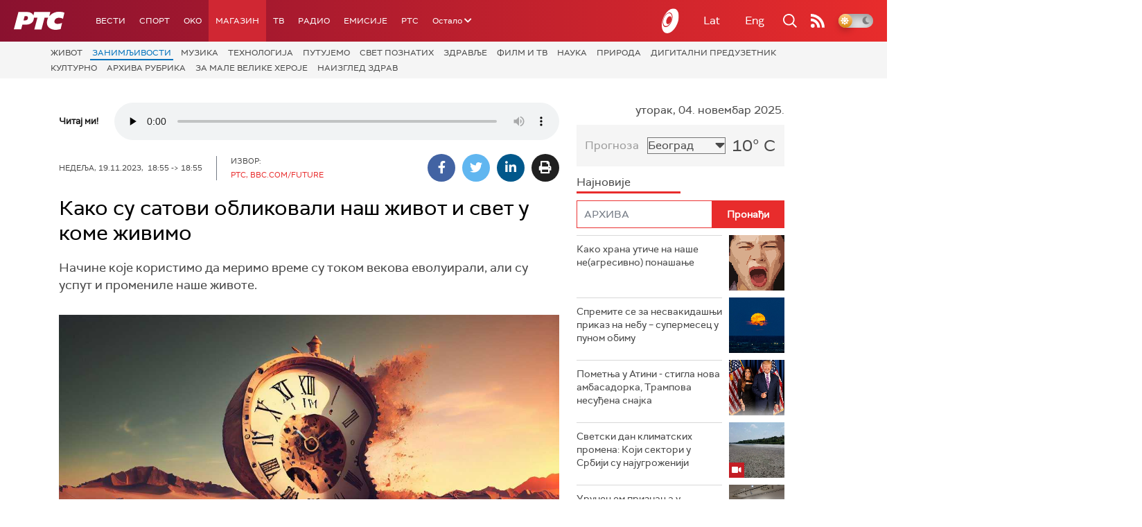

--- FILE ---
content_type: text/html;charset=UTF-8
request_url: http://admin.rts.rs/magazin/Zanimljivosti/5312706/satovi-merenje-vremena-istorijat.html
body_size: 26048
content:











































<!DOCTYPE html>

<html xmlns="http://www.w3.org/1999/xhtml" xml:lang="sr" lang="sr" >
    
    <head>
        <meta charset="utf-8" />
        <meta name="viewport" content="width=device-width, initial-scale=1, minimum-scale=1, maximum-scale=1" /> 
        <meta name="robots" content="nofollow, noindex"/>
            <meta name="facebook-domain-verification" content="hui4xuinul37kpgfvccuiopl4tsgzd" />
        
        <title>Како су сатови обликовали наш живот и свет у коме живимо | Занимљивости | РТС</title>

            <!-- Gemius AdOcean -->
            <script type="text/javascript" src="//rs.adocean.pl/files/js/ado.js"></script>
            <script type="text/javascript">
                /* (c)AdOcean 2003-2017 */
                if (typeof ado !== "object") {
                    ado = {};
                    ado.config = ado.preview = ado.placement = ado.master = ado.slave = function () {};
                }
                ado.config({mode: "old", xml: false, characterEncoding: true});
                ado.preview({enabled: true, emiter: "rs.adocean.pl", id: "WrI3gCReJvUOQoGs1cYCXGDNLReHYebXQ5l1IsHag6T.57"});
            </script>

        <link rel="shortcut icon" href="/assets/front/img/favicon/favicon.ico"/>
<!--

<link rel="apple-touch-icon" sizes="57x57" href="/apple-icon-57x57.png">
<link rel="apple-touch-icon" sizes="60x60" href="/apple-icon-60x60.png">
<link rel="apple-touch-icon" sizes="72x72" href="/apple-icon-72x72.png">
<link rel="apple-touch-icon" sizes="76x76" href="/apple-icon-76x76.png">
<link rel="apple-touch-icon" sizes="114x114" href="/apple-icon-114x114.png">
<link rel="apple-touch-icon" sizes="120x120" href="/apple-icon-120x120.png">
<link rel="apple-touch-icon" sizes="144x144" href="/apple-icon-144x144.png">
<link rel="apple-touch-icon" sizes="152x152" href="/apple-icon-152x152.png">
<link rel="apple-touch-icon" sizes="180x180" href="/apple-icon-180x180.png">
<link rel="icon" type="image/png" sizes="192x192"  href="/android-icon-192x192.png">
<link rel="icon" type="image/png" sizes="32x32" href="/favicon-32x32.png">
<link rel="icon" type="image/png" sizes="96x96" href="/favicon-96x96.png">
<link rel="icon" type="image/png" sizes="16x16" href="/favicon-16x16.png">
<link rel="manifest" href="/manifest.json">
<meta name="msapplication-TileColor" content="#ffffff">
<meta name="msapplication-TileImage" content="/ms-icon-144x144.png">
<meta name="theme-color" content="#ffffff">

-->
        <link href="https://fonts.googleapis.com/css2?family=Montserrat:wght@100;200;300;400;500;600;700;800;900&display=swap" rel="stylesheet">
        
<link href="/resources/fontawesome/css/all.min.css" rel="stylesheet"/>
<link href="/resources/bootstrap/css/bootstrap.min.css" rel="stylesheet"/>
<link rel="stylesheet" type="text/css" href="/assets/front/plugins/slick/slick.css"/>
<link rel="stylesheet" type="text/css" href="/assets/front/plugins/slick/slick-theme.css"/>
<link href="/assets/front/css/platform2024_v5.css" rel="stylesheet"/>
<link href="/assets/front/css/fragments2024_v2.css" rel="stylesheet"/>
<link href="/assets/front/css/responsive2025_v1.css" rel="stylesheet"/>
<link href="/assets/front/css/headerTeme.css" rel="stylesheet"/>
        



<script src="/resources/jQuery/jquery-3.5.1.min.js"></script>
<script type="text/javascript" src="/assets/front/js/its-global2025_v1.min.js"></script>
<script type="text/javascript" src="/assets/front/js/cyr2lat/cyrlatconverter.min.js"></script>
<script type="text/javascript" src="https://services.brid.tv/player/build/brid.min.js"></script>


    <!-- Global site tag (gtag.js) - Google Analytics -->
    <script async src="https://www.googletagmanager.com/gtag/js?id=G-FBJW6SRQ7H"></script>
    <script>
        window.dataLayer = window.dataLayer || [];
        function gtag() {
            dataLayer.push(arguments);
        }
        gtag('js', new Date());

        gtag('config', 'G-FBJW6SRQ7H');
    </script>

    <!-- Google Tag Manager -->
    <script>(function (w, d, s, l, i) {
            w[l] = w[l] || [];
            w[l].push({'gtm.start':
                        new Date().getTime(), event: 'gtm.js'});
            var f = d.getElementsByTagName(s)[0],
                    j = d.createElement(s), dl = l != 'dataLayer' ? '&l=' + l : '';
            j.async = true;
            j.src =
                    'https://www.googletagmanager.com/gtm.js?id=' + i + dl;
            f.parentNode.insertBefore(j, f);
        })(window, document, 'script', 'dataLayer', 'GTM-NZ5DNLN');</script>
    <!-- End Google Tag Manager -->


        <input id="anchorId" type="hidden" value="" />
        
        
            
        
        
        

























    <meta name="copyright" content="admin.rts.rs"/>
<meta name="title" content="Како су сатови обликовали наш живот и свет у коме живимо"/>
<meta name="description" content="Начине које користимо да меримо време су током векова еволуирали, али су успут и промениле наше животе."/>


    <link rel="canonical" href="https://www.admin.rts.rs/magazin/Zanimljivosti/5312706/satovi-merenje-vremena-istorijat.html" />

<meta property="og:site_name" content="РТС"/>
<meta property="og:type" content="article"/>
<meta property="og:title" content="Како су сатови обликовали наш живот и свет у коме живимо"/>
<meta property="og:url" content="https://admin.rts.rs/magazin/Zanimljivosti/5312706/satovi-merenje-vremena-istorijat.html"/>

    
        <meta property="og:image" content="https://admin.rts.rs/upload//media/2023/10/18/20/21/710/2024105/thumbs/3474075/merenje-vremena-t.jpg"/>
    
    


<meta property="og:description" content="Начине које користимо да меримо време су током векова еволуирали, али су успут и промениле наше животе."/>

    <meta name="twitter:card" content="summary"/>
<meta name="twitter:title" content="Како су сатови обликовали наш живот и свет у коме живимо"/>


    
        <meta property="twitter:image" content="https://admin.rts.rs/upload//media/2023/10/18/20/21/710/2024105/thumbs/3474075/merenje-vremena-t.jpg"/>
    
    

<meta name="twitter:description" content="Начине које користимо да меримо време су током векова еволуирали, али су успут и промениле наше животе."/>

        

        <!-- (C)2000-2024 Gemius SA - gemiusPrism  / rts.rs/Magazin -->
<script type="text/javascript">
var pp_gemius_identifier = 'nAE7ycwiMFyRdqYmOyXhOGX2Pw2Zh.uPC6TE5yGHkn3.m7';
// lines below shouldn't be edited
function gemius_pending(i) { window[i] = window[i] || function() {var x = window[i+'_pdata'] = window[i+'_pdata'] || []; x[x.length]=Array.prototype.slice.call(arguments, 0);};};
(function(cmds) { var c; while(c = cmds.pop()) gemius_pending(c)})(['gemius_cmd', 'gemius_hit', 'gemius_event', 'gemius_init', 'pp_gemius_hit', 'pp_gemius_event', 'pp_gemius_init']);
window.pp_gemius_cmd = window.pp_gemius_cmd || window.gemius_cmd;
(function(d,t) {try {var gt=d.createElement(t),s=d.getElementsByTagName(t)[0],l='http'+((location.protocol=='https:')?'s':''); gt.setAttribute('async','async');
gt.setAttribute('defer','defer'); gt.src=l+'://gars.hit.gemius.pl/xgemius.js'; s.parentNode.insertBefore(gt,s);} catch (e) {}})(document,'script');
</script>

<script type="text/javascript" src="//rs.adocean.pl/files/js/ado.js"></script>
<script type="text/javascript">
/* (c)AdOcean 2003-2023 */
        if(typeof ado!=="object"){ado={};ado.config=ado.preview=ado.placement=ado.master=ado.slave=function(){};}
        ado.config({mode: "old", xml: false, consent: true, characterEncoding: true});
        ado.preview({enabled: true});
</script>

<script type="text/javascript">
/* (c)AdOcean 2003-2023, MASTER: rts.rs.Rts.rs.Magazin.Zanimljivosti */
ado.master({id: 'WZY3crDSJvyy8SYquamjOt4fj7wR0w7MkFYEdjjGbNX.A7', server: 'rs.adocean.pl' });
</script>
        <script async id="ebx" src="//applets.ebxcdn.com/ebx.js"></script>
    </head>
    <body class="Занимљивости theme-normal">
        
            <!-- Google Tag Manager (noscript) -->
            <noscript><iframe src="https://www.googletagmanager.com/ns.html?id=GTM-NZ5DNLN"
                              height="0" width="0" style="display:none;visibility:hidden"></iframe></noscript>
            <!-- End Google Tag Manager (noscript) -->
        

        <script async src="https://pagead2.googlesyndication.com/pagead/js/adsbygoogle.js?client=ca-pub-8174147618626437"
        crossorigin="anonymous"></script>


        <!-- BANNER BDL -->
        <div class="brandingBannerLeft" data-spy="affix">
            










    
        
            <div id="adoceanrsvdigouplnt"></div>
<script type="text/javascript">
/* (c)AdOcean 2003-2025, rts.rs.Rts.rs.Magazin.Zanimljivosti.Brending levo  360x1080 */
ado.slave('adoceanrsvdigouplnt', {myMaster: 'WZY3crDSJvyy8SYquamjOt4fj7wR0w7MkFYEdjjGbNX.A7' });
</script>
        
        
    

        </div>
        <!-- BANNER BDP -->
        <div class="brandingBannerRight" data-spy="affix">
            










    
        
            <div id="adoceanrsycrpkxfhsy"></div>
<script type="text/javascript">
/* (c)AdOcean 2003-2025, rts.rs.Rts.rs.Magazin.Zanimljivosti.Brending desno  360x1080 */
ado.slave('adoceanrsycrpkxfhsy', {myMaster: 'WZY3crDSJvyy8SYquamjOt4fj7wR0w7MkFYEdjjGbNX.A7' });
</script>
        
        
    

        </div>

        











<header>
    <div class="app-header">
        <div class="headerLeft">
            <div class="app-brand">
                
                    
                    
                        <div class="logo">
                            <a href="/" title="РТС">
                                <span class="sr-only">РТС</span>
                            </a>
                        </div>
                    
                  
            </div>
            <div class="app-nav">
                <nav>
                    






<div class="menu">
    <div class="primaryShortNav">
        



















 









    
        










<div id="side-nav">
    <ul>
        
            <li class=" depth1  first">
                












    



    <a href="/vesti.html" class="nav-link    ">
    
    
        Вести
        
    
    </a>

            </li>
        
            <li class=" depth1 ">
                












    



    <a href="/sport.html" class="nav-link    ">
    
    
        Спорт
        
    
    </a>

            </li>
        
            <li class=" depth1 ">
                












    



    <a href="/oko-magazin.html" class="nav-link    ">
    
    
        OKO
        
    
    </a>

            </li>
        
            <li class=" depth1  onPath">
                












    



    <a href="/magazin.html" class="nav-link    onPath ">
    
    
        Магазин
        
    
    </a>

            </li>
        
            <li class=" depth1 ">
                












    



    <a href="/tv.html" class="nav-link    ">
    
    
        ТВ
        
    
    </a>

            </li>
        
            <li class=" depth1 ">
                












    



    <a href="/radio.html" class="nav-link    ">
    
    
        Радио
        
    
    </a>

            </li>
        
            <li class=" depth1 ">
                












    



    <a href="/emisije.html" class="nav-link    ">
    
    
        Емисије
        
    
    </a>

            </li>
        
            <li class=" depth1  last">
                












    



    <a href="/rts.html" class="nav-link    ">
    
    
        РТС
        
    
    </a>

            </li>
        
        <li class="depth1  app-dropdown-holder">
            <a class="app-dropdown nav-link"><span>Остало</span> <i class="fa fa-chevron-down"></i></a>
            <div class="menu-dropdown">
                <ul>
                    
                        <li class="">
                            <a href="/rts/muzicka-produkcija.html" class="">
                                Музичка продукција
                            </a>
                        </li>
                    
                        <li class="">
                            <a href="/rts/filmski-program.html" class="">
                                Филмски програм
                            </a>
                        </li>
                    
                        <li class="">
                            <a href="/rts/dijaspora.html" class="">
                                Дијаспора
                            </a>
                        </li>
                    
                        <li class="">
                            <a href="/rts/rts-predstavlja.html" class="">
                                РТС представља
                            </a>
                        </li>
                    
                        <li class="">
                            <a href="/eurosong2024.html" class="">
                                Евросонг 2025
                            </a>
                        </li>
                    
                        <li class="">
                            <a href="/rts/pgp.html" class="">
                                ПГП
                            </a>
                        </li>
                    
                        <li class="">
                            <a href="/rts/informator-o-radu.html" class="">
                                Информатор о раду Јавне медијске установе „Радио-телевизија Србије“
                            </a>
                        </li>
                    
                </ul>
            </div>
        </li>

    </ul>
</div>
    
     
    
    
    
    
    
    
    
    
    

    </div>
</div>
                </nav>
            </div>
        </div>
        <div class="hederRight">
            <a href="/page/tv/ci/live.html" class="live-tv" title="РТС планета">
                <span class="rts-planeta"></span>
            </a>
            <div class="app-lang">



<div class="language-bar">
    
    <a href="/" class="lang cyr CyrLatIgnore js-lang" >Ћир</a>
    <a href="/" class="lang lat CyrLatIgnore js-lang" >Lat</a>
    <a class="lang en CyrLatIgnore " href="/rts/program-sales.html">Eng</a>

</div>
</div>
            <div class="app-search">
                <a type="submit" class="js-nav-search nav-action searchTrigger" title="Претрага"><i class="fas fa-search"></i></a>
                <div id="search" class="nav-search">
                    









<form action="/pretraga.html" method="get" name="searchForm" id="searchForm" class="form searchForm">
    <fieldset class="searchFieldset header-search-btn">
        <input type="hidden" name="lang" value="sr" />
        <input id="searchText" class="app-input" name="searchText" type="text" value=""  placeholder="Search" onfocus="this.placeholder = ''" onblur="this.placeholder = 'Search'"/>
        <input type="submit" value="Пронађи" class="searchButton">
    </fieldset>
</form>


<script>
    $(document).ready(function () {
        $('#searchForm').submit(function () {
            if ($('#searchText').val().length <= 3) {
                $('#searchInputMessage').show();
                return false;
            } else {
                return true;
            }
        });
        $('#searchText').keydown(function () {
            if ($(this).val().length <= 1) {
                $('#searchInputMessage').hide();
            }
        });

    });
</script>
                </div>
            </div>
            <a href="/page/rss/ci.html" class="nav-action feed" title="RSS"><i class="fas fa-rss"></i></a>
                
            <a class="mobTrigger"><i class="fas fa-bars"></i></a>
            <input type="checkbox" id="darkModeToggle" />
           <label for="darkModeToggle" class="darkModeBtn">
                   <i class="fas fa-moon"></i>
                <i class="fas fa-sun"></i>
            </label>
        </div>
    </div>
</header>
<div class="mobNavigation">
    <div class="mobNavWrapper">
        <div class="social social-mob">
            <a class="rtsPlaneta" title="РТС планета" href="/page/tv/ci/live.html"><span class="fai fai-planeta"></span></a>
            <a class="facebook" target="_blank" href="http://www.facebook.com/RTS.Internetportal" title="Facebook"><i class="fab fa-facebook-f"></i></a>
            <a class="twitter" target="_blank" href="http://twitter.com/#!/RTS_Vesti" title="Twitter"><i class="fab fa-twitter"></i></a>
            <a class="youtube" target="_blank" href="https://www.youtube.com/channel/UCF6U1KDm7BLHWBBUwsZzKtQ" title="You Tube"><i class="fab fa-youtube"></i></a>
                



<div class="language-bar">
    
    <a href="/" class="lang cyr CyrLatIgnore js-lang" >Ћир</a>
    <a href="/" class="lang lat CyrLatIgnore js-lang" >Lat</a>
    <a class="lang en CyrLatIgnore " href="/rts/program-sales.html">Eng</a>

</div>

            <a href="/page/rss/ci.html" class="nav-action feed" title="RSS"><i class="fas fa-rss"></i></a>
        </div>
        <div class="navWrapper">
            


























 









    
     
    
    
    
    
    
    
    
    
        














<ul> 
    

        




    
    


<li class="   level1   ord1 d1">
    <div class="navHolder">
        












    



    <a href="/vesti.html" class="nav-link    subL1">
    
    
        <span class=" ">
        
        Вести
        
        </span>
    
    
    </a>


        
            <div class="navL1"> 
            
            <ul>

            

        

        





<li class="   level1   ord1 d2">
    
        












    



    <a href="/vesti/politika.html" class="nav-link    ">
    
    
        Политика
        
    
    </a>


        
            </li>

            

        

        





<li class="   level1   ord3 d2">
    
        












    



    <a href="/vesti/region.html" class="nav-link    ">
    
    
        Регион
        
    
    </a>


        
            </li>

            

        

        





<li class="   level1   ord4 d2">
    
        












    



    <a href="/vesti/svet.html" class="nav-link    ">
    
    
        Свет
        
    
    </a>


        
            </li>

            

        

        





<li class="   level1   ord5 d2">
    
        












    



    <a href="/vesti/srbija-danas.html" class="nav-link    ">
    
    
        Србија данас
        
    
    </a>


        
            </li>

            

        

        





<li class="   level1   ord6 d2">
    
        












    



    <a href="/vesti/hronika.html" class="nav-link    ">
    
    
        Хроника
        
    
    </a>


        
            </li>

            

        

        





<li class="   level1   ord7 d2">
    
        












    



    <a href="/vesti/drustvo.html" class="nav-link    ">
    
    
        Друштво
        
    
    </a>


        
            </li>

            

        

        





<li class="   level1   ord8 d2">
    
        












    



    <a href="/vesti/ekonomija.html" class="nav-link    ">
    
    
        Економија
        
    
    </a>


        
            </li>

            

        

        





<li class="   level1   ord9 d2">
    
        












    



    <a href="/vesti/merila-vremena.html" class="nav-link    ">
    
    
        Мерила времена
        
    
    </a>


        
            </li>

            

        

        





<li class="   level1   ord10 d2">
    
        












    



    <a href="/vesti/ratu-u-ukrajini.html" class="nav-link    ">
    
    
        Рат у Украјини
        
    
    </a>


        
            </li>

            

        

        





<li class="   level1   ord11 d2">
    
        












    



    <a href="/vesti/vreme.html" class="nav-link    ">
    
    
        Време
        
    
    </a>


        
            </li>

            

        

        





<li class="   level1   ord12 d2">
    
        












    



    <a href="/vesti/servisne-informacije.html" class="nav-link    ">
    
    
        Сервисне вести
        
    
    </a>


        
            </li>

            

        

        





<li class="   level1   ord14 d2">
    
        












    



    <a href="/vesti/smatracnica.html" class="nav-link    ">
    
    
        Сматрачница
        
    
    </a>


        
            </li>

            

        

        





<li class="   level1   ord37 d2">
    
        












    



    <a href="/vesti/arhiva-rubrika.html" class="nav-link    ">
    
    
        Архива рубрика
        
    
    </a>


        
            </li>

            

        

        





<li class="   level1  last  ord38 d2">
    
        












    



    <a href="/vesti/podkast.html" class="nav-link    ">
    
    
        Подкаст
        
    
    </a>


        
            </li>

            

        

         
        </ul>
    </div>
</div>
</li>





    
    


<li class="   level1   ord3 d1">
    <div class="navHolder">
        












    



    <a href="/sport.html" class="nav-link    subL1">
    
    
        <span class=" ">
        
        Спорт
        
        </span>
    
    
    </a>


        
            <div class="navL1"> 
            
            <ul>

            

        

        





<li class="   level1   ord3 d2">
    
        












    



    <a href="/sport/fudbal.html" class="nav-link    ">
    
    
        Фудбал
        
    
    </a>


        
            </li>

            

        

        





<li class="   level1   ord4 d2">
    
        












    



    <a href="/sport/kosarka.html" class="nav-link    ">
    
    
        Кошарка
        
    
    </a>


        
            </li>

            

        

        





<li class="   level1   ord6 d2">
    
        












    



    <a href="/sport/tenis.html" class="nav-link    ">
    
    
        Тенис
        
    
    </a>


        
            </li>

            

        

        





<li class="   level1   ord8 d2">
    
        












    



    <a href="/sport/odbojka.html" class="nav-link    ">
    
    
        Одбојка
        
    
    </a>


        
            </li>

            

        

        





<li class="   level1   ord9 d2">
    
        












    



    <a href="/sport/rukomet.html" class="nav-link    ">
    
    
        Рукомет
        
    
    </a>


        
            </li>

            

        

        





<li class="   level1   ord10 d2">
    
        












    



    <a href="/sport/vaterpolo.html" class="nav-link    ">
    
    
        Ватерполо
        
    
    </a>


        
            </li>

            

        

        





<li class="   level1   ord11 d2">
    
        












    



    <a href="/sport/atletika.html" class="nav-link    ">
    
    
        Атлетика
        
    
    </a>


        
            </li>

            

        

        





<li class="   level1   ord12 d2">
    
        












    



    <a href="/sport/auto-moto.html" class="nav-link    ">
    
    
        Ауто-мото
        
    
    </a>


        
            </li>

            

        

        





<li class="   level1   ord13 d2">
    
        












    



    <a href="/sport/ostali-sportovi.html" class="nav-link    ">
    
    
        Остали спортови
        
    
    </a>


        
            </li>

            

        

        





<li class="   level1   ord14 d2">
    
        












    



    <a href="/sport/memorijal-rts.html" class="nav-link    ">
    
    
        Меморијал РТС
        
    
    </a>


        
            </li>

            

        

        





<li class="   level1   ord16 d2">
    
        












    



    <a href="/sport/Eurovision_sport.html" class="nav-link    ">
    
    
        Eurovision sport
        
    
    </a>


        
            </li>

            

        

        





<li class="   level1  last  ord17 d2">
    
        












    



    <a href="/sport/arhiva-rubrika.html" class="nav-link    ">
    
    
        Архива рубрика
        
    
    </a>


        
            </li>

            

        

         
        </ul>
    </div>
</div>
</li>






<li class="   level1   ord6 d1">
    
        












    



    <a href="/oko-magazin.html" class="nav-link    ">
    
    
        <span class=" ">
        
        OKO
        
        </span>
    
    
    </a>


        
            </li>

            

        

        




    
    


<li class="  onPath  level1   ord7 d1">
    <div class="navHolder">
        












    



    <a href="/magazin.html" class="nav-link    onPath subL1">
    
    
        <span class=" ">
        
        Магазин
        
        </span>
    
    
    </a>


        
            <div class="navL1"> 
            
            <ul>

            

        

        





<li class="   level1   ord1 d2">
    
        












    



    <a href="/magazin/zivot.html" class="nav-link    ">
    
    
        Живот
        
    
    </a>


        
            </li>

            

        

        





<li class="  onPath  level1   ord2 d2">
    
        












    



    <a href="/magazin/Zanimljivosti.html" class="nav-link    onPath ">
    
    
        Занимљивости
        
    
    </a>


        
            </li>

            

        

        





<li class="   level1   ord3 d2">
    
        












    



    <a href="/magazin/muzika.html" class="nav-link    ">
    
    
        Музика
        
    
    </a>


        
            </li>

            

        

        





<li class="   level1   ord4 d2">
    
        












    



    <a href="/magazin/tehnologija.html" class="nav-link    ">
    
    
        Технологијa
        
    
    </a>


        
            </li>

            

        

        





<li class="   level1   ord5 d2">
    
        












    



    <a href="/magazin/putujemo.html" class="nav-link    ">
    
    
        Путујемо
        
    
    </a>


        
            </li>

            

        

        





<li class="   level1   ord6 d2">
    
        












    



    <a href="/magazin/svet-poznatih.html" class="nav-link    ">
    
    
        Свет познатих
        
    
    </a>


        
            </li>

            

        

        





<li class="   level1   ord7 d2">
    
        












    



    <a href="/magazin/Zdravlje.html" class="nav-link    ">
    
    
        Здравље
        
    
    </a>


        
            </li>

            

        

        





<li class="   level1   ord8 d2">
    
        












    



    <a href="/magazin/film-i-tv.html" class="nav-link    ">
    
    
        Филм и ТВ
        
    
    </a>


        
            </li>

            

        

        





<li class="   level1   ord9 d2">
    
        












    



    <a href="/magazin/nauka.html" class="nav-link    ">
    
    
        Наука
        
    
    </a>


        
            </li>

            

        

        





<li class="   level1   ord11 d2">
    
        












    



    <a href="/magazin/priroda.html" class="nav-link    ">
    
    
        Природа
        
    
    </a>


        
            </li>

            

        

        





<li class="   level1   ord13 d2">
    
        












    



    <a href="/magazin/digitalni-preduzetnik.html" class="nav-link    ">
    
    
        Дигитални предузетник
        
    
    </a>


        
            </li>

            

        

        





<li class="   level1   ord14 d2">
    
        












    



    <a href="/magazin/kultura.html" class="nav-link    ">
    
    
        Културно
        
    
    </a>


        
            </li>

            

        

        





<li class="   level1   ord21 d2">
    
        












    



    <a href="/magazin/arhiva-rubrika.html" class="nav-link    ">
    
    
        Архива рубрика
        
    
    </a>


        
            </li>

            

        

        





<li class="   level1   ord25 d2">
    
        












    



    <a href="/magazin/Zamalevelikeheroje.html" class="nav-link    ">
    
    
        За мале велике хероје
        
    
    </a>


        
            </li>

            

        

        





<li class="   level1  last  ord26 d2">
    
        












    



    <a href="/magazin/naizgled-zdrav.html" class="nav-link    ">
    
    
        Наизглед здрав
        
    
    </a>


        
            </li>

            

        

         
        </ul>
    </div>
</div>
</li>





    
    


<li class="   level1   ord8 d1">
    <div class="navHolder">
        












    



    <a href="/tv.html" class="nav-link    subL1">
    
    
        <span class=" ">
        
        ТВ
        
        </span>
    
    
    </a>


        
            <div class="navL1"> 
            
            <ul>

            

        

        





<li class="   level1   ord1 d2">
    
        












    



    <a href="/tv/rts1.html" class="nav-link    ">
    
    
        РТС 1
        
    
    </a>


        
            </li>

            

        

        





<li class="   level1   ord2 d2">
    
        












    



    <a href="/tv/rts2.html" class="nav-link    ">
    
    
        РТС 2
        
    
    </a>


        
            </li>

            

        

        





<li class="   level1   ord3 d2">
    
        












    



    <a href="/tv/rts-digital.html" class="nav-link    ">
    
    
        РТС 3
        
    
    </a>


        
            </li>

            

        

        





<li class="   level1   ord4 d2">
    
        












    



    <a href="/tv/rts-sat.html" class="nav-link    ">
    
    
        РТС Свет
        
    
    </a>


        
            </li>

            

        

        





<li class="   level1   ord5 d2">
    
        












    



    <a href="/tv/rts-nauka.html" class="nav-link    ">
    
    
        РТС Наука
        
    
    </a>


        
            </li>

            

        

        





<li class="   level1   ord6 d2">
    
        












    



    <a href="/tv/rts-drama.html" class="nav-link    ">
    
    
        РТС Драма
        
    
    </a>


        
            </li>

            

        

        





<li class="   level1   ord7 d2">
    
        












    



    <a href="/tv/rts-zivot.html" class="nav-link    ">
    
    
        РТС Живот
        
    
    </a>


        
            </li>

            

        

        





<li class="   level1   ord8 d2">
    
        












    



    <a href="/tv/rts-klasika.html" class="nav-link    ">
    
    
        РТС Класика
        
    
    </a>


        
            </li>

            

        

        





<li class="   level1   ord9 d2">
    
        












    



    <a href="/tv/rts-kolo.html" class="nav-link    ">
    
    
        РТС Коло
        
    
    </a>


        
            </li>

            

        

        





<li class="   level1   ord10 d2">
    
        












    



    <a href="/tv/rts-trezor.html" class="nav-link    ">
    
    
        РТС Трезор
        
    
    </a>


        
            </li>

            

        

        





<li class="   level1   ord11 d2">
    
        












    



    <a href="/tv/rts-muzika.html" class="nav-link    ">
    
    
        РТС Музика
        
    
    </a>


        
            </li>

            

        

        





<li class="   level1   ord12 d2">
    
        












    



    <a href="/tv/rts-poletarac.html" class="nav-link    ">
    
    
        РТС Полетарац
        
    
    </a>


        
            </li>

            

        

        





<li class="   level1   ord53 d2">
    
        












    



    <a href="/tv/rts-predstavlja.html" class="nav-link    ">
    
    
        РТС представља
        
    
    </a>


        
            </li>

            

        

        





<li class="   level1  last  ord55 d2">
    
        












    



    <a href="/tv/live.html" class="nav-link    ">
    
    
        ТВ уживо
        
    
    </a>


        
            </li>

            

        

         
        </ul>
    </div>
</div>
</li>





    
    


<li class="   level1   ord9 d1">
    <div class="navHolder">
        












    



    <a href="/radio.html" class="nav-link    subL1">
    
    
        <span class=" ">
        
        Радио
        
        </span>
    
    
    </a>


        
            <div class="navL1"> 
            
            <ul>

            

        

        





<li class="   level1   ord1 d2">
    
        












    



    <a href="/radio/radio-beograd-1.html" class="nav-link    ">
    
    
        Радио Београд 1
        
    
    </a>


        
            </li>

            

        

        





<li class="   level1   ord2 d2">
    
        












    



    <a href="/radio/radio-beograd-2.html" class="nav-link    ">
    
    
        Радио Београд 2
        
    
    </a>


        
            </li>

            

        

        





<li class="   level1   ord3 d2">
    
        












    



    <a href="/radio/radio-beograd-3.html" class="nav-link    ">
    
    
        Радио Београд 3
        
    
    </a>


        
            </li>

            

        

        





<li class="   level1   ord4 d2">
    
        












    



    <a href="/radio/beograd-202.html" class="nav-link    ">
    
    
        Београд 202
        
    
    </a>


        
            </li>

            

        

        





<li class="   level1   ord6 d2">
    
        












    



    <a href="/radio/radio-pletenica.html" class="nav-link    ">
    
    
        Радио Плетеница
        
    
    </a>


        
            </li>

            

        

        





<li class="   level1   ord7 d2">
    
        












    



    <a href="/radio/radio-rokenroler.html" class="nav-link    ">
    
    
        Радио Рокенролер
        
    
    </a>


        
            </li>

            

        

        





<li class="   level1   ord8 d2">
    
        












    



    <a href="/radio/radio-dzuboks.html" class="nav-link    ">
    
    
        Радио Џубокс
        
    
    </a>


        
            </li>

            

        

        





<li class="   level1   ord9 d2">
    
        












    



    <a href="/radio/radio-vrteska.html" class="nav-link    ">
    
    
        Радио Вртешка
        
    
    </a>


        
            </li>

            

        

        





<li class="   level1   ord10 d2">
    
        












    



    <a href="/radio/radio-dzezer.html" class="nav-link    ">
    
    
        Радио Џезер
        
    
    </a>


        
            </li>

            

        

        





<li class="   level1   ord11 d2">
    
        












    



    <a href="/radio/arhiv.html" class="nav-link    ">
    
    
        Архив
        
    
    </a>


        
            </li>

            

        

        





<li class="   level1   ord12 d2">
    
        












    



    <a href="/radio/kontakt.html" class="nav-link    ">
    
    
        Контакт
        
    
    </a>


        
            </li>

            

        

        





<li class="   level1   ord13 d2">
    
        












    



    <a href="/radio/frekvencije.html" class="nav-link    ">
    
    
        Фреквенције
        
    
    </a>


        
            </li>

            

        

        





<li class="   level1  last  ord14 d2">
    
        












    



    <a href="/radio/live.html" class="nav-link    ">
    
    
        Радио уживо
        
    
    </a>


        
            </li>

            

        

         
        </ul>
    </div>
</div>
</li>






<li class="   level1   ord15 d1">
    
        












    



    <a href="/emisije.html" class="nav-link    ">
    
    
        <span class=" ">
        
        Емисије
        
        </span>
    
    
    </a>


        
            </li>

            

        

        




    
    


<li class="   level1  last  ord18 d1">
    <div class="navHolder">
        












    



    <a href="/rts.html" class="nav-link    subL1">
    
    
        <span class=" ">
        
        РТС
        
        </span>
    
    
    </a>


        
            <div class="navL1"> 
            
            <ul>

            

        

        





<li class="   level1   ord1 d2">
    
        












    



    <a href="/rts/javni-servis.html" class="nav-link    ">
    
    
        О Jавном сервису
        
    
    </a>


        
            </li>

            

        

        





<li class="   level1   ord2 d2">
    
        












    



    <a href="/rts/informator-o-radu.html" class="nav-link    ">
    
    
        Информатор о раду Јавне медијске установе „Радио-телевизија Србије“
        
    
    </a>


        
            </li>

            

        

        





<li class="   level1   ord3 d2">
    
        












    



    <a href="/rts/akcije.html" class="nav-link    ">
    
    
        Акције
        
    
    </a>


        
            </li>

            

        

        





<li class="   level1   ord4 d2">
    
        












    



    <a href="/rts/pgp.html" class="nav-link    ">
    
    
        ПГП
        
    
    </a>


        
            </li>

            

        

        





<li class="   level1   ord5 d2">
    
        












    



    <a href="/rts/galerija-rts.html" class="nav-link    ">
    
    
        Галерија РТС
        
    
    </a>


        
            </li>

            

        

        





<li class="   level1   ord6 d2">
    
        












    



    <a href="/rts/izdavastvo.html" class="nav-link    ">
    
    
        Издаваштво
        
    
    </a>


        
            </li>

            

        

        





<li class="   level1   ord7 d2">
    
        












    



    <a href="/rts/istrazivanje-cipa.html" class="nav-link    ">
    
    
        Истраживање
        
    
    </a>


        
            </li>

            

        

        





<li class="   level1   ord8 d2">
    
        












    



    <a href="/rts/rts-klub.html" class="nav-link    ">
    
    
        РТС клуб
        
    
    </a>


        
            </li>

            

        

        





<li class="   level1   ord9 d2">
    
        












    



    <a href="/rts/programski-arhiv.html" class="nav-link    ">
    
    
        Програмски архив
        
    
    </a>


        
            </li>

            

        

        





<li class="   level1   ord10 d2">
    
        












    



    <a href="/rts/rts-predstavlja.html" class="nav-link    ">
    
    
        РТС представља
        
    
    </a>


        
            </li>

            

        

        





<li class="   level1   ord11 d2">
    
        












    



    <a href="/rts/marketing.html" class="nav-link    ">
    
    
        Маркетинг
        
    
    </a>


        
            </li>

            

        

        





<li class="   level1   ord12 d2">
    
        












    



    <a href="/rts/dijaspora.html" class="nav-link    ">
    
    
        Дијаспора
        
    
    </a>


        
            </li>

            

        

        





<li class="   level1   ord14 d2">
    
        












    



    <a href="/rts/digitalizacija.html" class="nav-link    ">
    
    
        Дигитална ТВ
        
    
    </a>


        
            </li>

            

        

        





<li class="   level1   ord15 d2">
    
        












    



    <a href="/rts/posao.html" class="nav-link    ">
    
    
        Посао
        
    
    </a>


        
            </li>

            

        

        





<li class="   level1   ord16 d2">
    
        












    



    <a href="/rts/javne-nabavke.html" class="nav-link    ">
    
    
        Јавне набавке
        
    
    </a>


        
            </li>

            

        

        





<li class="   level1   ord17 d2">
    
        












    



    <a href="/rts/pola-veka-rts.html" class="nav-link    ">
    
    
        Јубилеји РТС-а
        
    
    </a>


        
            </li>

            

        

        





<li class="   level1   ord18 d2">
    
        












    



    <a href="/rts/internet-portal.html" class="nav-link    ">
    
    
        Интернет портал
        
    
    </a>


        
            </li>

            

        

        





<li class="   level1   ord19 d2">
    
        












    



    <a href="/rts/biblioteka.html" class="nav-link    ">
    
    
        Библиотека
        
    
    </a>


        
            </li>

            

        

        





<li class="   level1   ord20 d2">
    
        












    



    <a href="/rts/konkursi.html" class="nav-link    ">
    
    
        Конкурси
        
    
    </a>


        
            </li>

            

        

        





<li class="   level1   ord21 d2">
    
        












    



    <a href="/rts/pesma-evrovizije.html" class="nav-link    ">
    
    
        Песма Евровизије
        
    
    </a>


        
            </li>

            

        

        





<li class="   level1  last  ord22 d2">
    
        












    



    <a href="/rts/program-sales.html" class="nav-link    ">
    
    
        Program sales
        
    
    </a>


        
            </li>

            

        
        </ul>
    </div>
</div>
</li>
</ul>
    
    


        </div>
    </div>
</div>

<script>
    var langRaw;
    var langReworked;
    $(document).ready(function () {
        $("code").addClass("CyrLatIgnore");
        $('.js-lang').hide();

        langRaw = location.pathname.slice(0, 4);
//            console.log(langRaw);
        if (langRaw == '/en/' || langRaw == '/en.') {
            $('.js-lang').removeClass("active");
            $('.en').addClass("active");
            langReworked = "en";
        } else if (langRaw == '/lat/' || langRaw == '/lat') {
            $('.js-lang').removeClass("active");
            $('.lat').addClass("active");
            $('.js-converter-cyr').hide();
            $('a').each(function () {
//                    console.log($(this).attr('href'));
                if (!$(this).hasClass('js-lang') && typeof $(this).attr('href') != 'undefined'
                        && $(this).attr('href').indexOf('downloadFile') != 1
                        && $(this).attr('href').indexOf('http') == -1
                        && !$(this).hasClass('fancybox')
                        && $(this).attr('href').indexOf('/upload/media/') == -1
                        && $(this).attr('href').split('.').pop() != 'pdf') {
                    if ($(this).attr('href').indexOf('/page/') == -1) {
                        $(this).attr("href", "/lat" + $(this).attr("href"));
                    } else {
                        $(this).attr("href", $(this).attr("href").replace('/ci/', /sr/));
                    }
                }
            });
            langReworked = 'lat';
            CyrLat.C2L();
            $('.cyr').show();
        } else {
            $('.js-lang').removeClass("active");
            $('.cyr').addClass("active");
            $('.js-converter-lat').hide();
            langReworked = 'cyr';
            $('.lat').show();
        }

        $("#websiteTitle").html($("#translatedTitle").html());
        $('body').css('visibility', 'visible');
        $(".js-linkovi-body a").each(function () {
            if ($(this).html().indexOf("http") >= 0) {
                $(this).addClass("CyrLatIgnore");
            }
        });
        $("#strukture-body a").each(function () {
            if ($(this).html().indexOf("http") >= 0) {
                $(this).addClass("CyrLatIgnore");
            }
        });
        $(".js-navi").click(function () {
            $(".js-navi-modal").addClass('show');
            $("body").addClass('modal-open');
        });
    }
    );
    var CyrLat = new CyrLatConverter('body').init();
    //click to change to CYR function
    $('.cyr').click(function (event) {
        event.preventDefault();
        console.log(window.location.pathname);
        if (window.location.pathname == '/lat.html' || window.location.pathname == '/lat/') {
            window.location.href = window.location.origin;
        } else {
            window.location.href = window.location.pathname.slice(4);
        }
    });
    //click to change to LAT function
    $('.lat').click(function (event) {
        event.preventDefault();
        var prevLang = location.pathname.slice(0, 4);
        $('.js-converter-cyr').hide();
        $('.js-converter-lat').show();
        if (prevLang == '/en/' || prevLang == '/en.') {
            location.href = '/lat.html';
        } else if ((prevLang == '/lat/' || prevLang == '/lat.')) {

        } else {
            $('.js-lang').removeClass("active");
            $('.lat').addClass("active");
            if (location.pathname == '/') {
                history.pushState({}, '', '/lat.html');
            } else {
                history.pushState({}, '', '/lat' + location.pathname);
            }
            CyrLat.C2L();
        }
        $('.lat').hide();
        $('.cyr').show();
        $('a').each(function () {
            if (!$(this).hasClass('js-lang') && typeof $(this).attr('href') != 'undefined'
                    && $(this).attr('href').indexOf('downloadFile') != 1
                    && !$(this).hasClass('fancybox')
                    && $(this).attr('href').indexOf('http') == -1
                    && $(this).attr('href').indexOf('/upload/media/') == -1
                    && $(this).attr('href').split('.').pop() != 'pdf') {
                if ($(this).attr('href').indexOf('/page/') == -1) {
                    $(this).attr("href", "/lat" + $(this).attr("href"));
                } else {
                    $(this).attr("href", $(this).attr("href").replace('/ci/', /sr/));
                }
            }
        });
    });
    $(".app-dropdown-holder").click(function (e) {
        $(this).toggleClass('active');
        e.stopPropagation();
    });
    $('body').click(function (e) {
        if (!$(e.target).closest('.menu-dropdown').length) {
            $(".app-dropdown-holder").removeClass('active');
        }
    });
    
    //Dark-mode toggle
    document.addEventListener("DOMContentLoaded", function () {
        const checkbox = document.getElementById("darkModeToggle");
        const darkMode = localStorage.getItem("darkMode");

        if (darkMode === "enabled") {
            document.body.classList.add("dark-mode");
            checkbox.checked = true;
            console.log("Dark mode enabled on load.");
        }
        checkbox.addEventListener("change", function () {
            if (checkbox.checked) {
                document.body.classList.add("dark-mode");
                localStorage.setItem("darkMode", "enabled");
            } else {
                document.body.classList.remove("dark-mode");
                localStorage.setItem("darkMode", "disabled");
            }
        });

    });
</script>


<!--<div id="saglasnost-container">
    <div id="saglasnost-prihvatanje">
        <p>We use cookies and google analytics tool to optimize the delivery of digital advertising to you. If you decline personalization of ads you will still see digital advertisements, but they will not be as relevant to you. We never collect sensitive information, and do not sell any of the data we collect. Under the GDPR regulations browser cookies are now considered sudo-anonymized personal data and since we use cookies to deliver relevant advertisements to you we would like to get your permission to do so.</p>
        <button>Accept</button>
    </div>

    <div id="saglasnost-iskljucivanje">
        <p>I don't want my data to be used anymore for analytic purposes.</p>
        <button>Decline</button>
    </div>
</div>


<script>
    $(document).ready(function () {
        var saglasnost = 'false';
        //get consent cookie
        var value = "; " + document.cookie;
        var parts = value.split("; " + "saglasnost" + "=");
        if (parts.length == 2) {
            saglasnost = parts.pop().split(";").shift();
        }
        $('#saglasnost-container').animate({'bottom': '0'}, 2000);
        if (saglasnost === 'true') {
             $('#saglasnost-iskljucivanje').addClass('visible');
            runGA();
            
        } else {
            $('#saglasnost-prihvatanje').addClass('visible');
        }

        //Turn off consent toolbar after 1 min
        setTimeout(function () {
            $('#saglasnost-container').animate({'bottom': '-300px'}, 2000);
        }, 60000);


        $('#saglasnost-iskljucivanje button').on('click', function () {
            document.cookie = 'saglasnost=false;';
            saglasnost='false';
            $('#saglasnost-container').animate({'bottom': '-300px'}, 2000);
        });

        $('#saglasnost-prihvatanje button').on('click', function () {
            document.cookie = 'saglasnost=true;';
            saglasnost='true';
            runGA();
            $('#saglasnost-container').animate({'bottom': '-300px'}, 2000);
        });
    });
</script>-->
        <div class="rts">
            <div class="containerWrap clearfix">
                <div class="topSubnav">
                    <div class="container">
                        





<div class="sideBarNav">
    



















 









    
     
    
    
    
    
    
    
    
    
    
        















<nav ui-nav class="navi clear-fix">
    <ul class="nav ng-score" id="nav">
        

            
                
            

            

    
        
    
    

        
        <li class="">
        
        



























<a href="/magazin/zivot.html" class="inactive    link ">
    
    
        
        

        
            

            
                
                
                Живот
                
                
            
        
        
            
            

            
        
    </a>

    
                <span class="float-right">
                
                <span class="closeNav"></span>
                <span class="openNav"></span>
                </span>
    



        

        

        
            
                
            </li>
        
    

    



            
                
            

            

    
        
    
    

        
        <li class="">
        
        

























    



<a href="/magazin/Zanimljivosti.html" class="active   onPath  link ">
    
    
        
        

        
            

            
                
                
                Занимљивости
                
                
            
        
        
            
            

            
        
    </a>

    
                <span class="float-right">
                
                <span class="closeNav"></span>
                <span class="openNav"></span>
                </span>
    



        

        

        
            
                
            </li>
        
    

    



            
                
            

            

    
        
    
    

        
        <li class="">
        
        



























<a href="/magazin/muzika.html" class="inactive    link ">
    
    
        
        

        
            

            
                
                
                Музика
                
                
            
        
        
            
            

            
        
    </a>

    
                <span class="float-right">
                
                <span class="closeNav"></span>
                <span class="openNav"></span>
                </span>
    



        

        

        
            
                
            </li>
        
    

    



            
                
            

            

    
        
    
    

        
        <li class="">
        
        



























<a href="/magazin/tehnologija.html" class="inactive    link ">
    
    
        
        

        
            

            
                
                
                Технологијa
                
                
            
        
        
            
            

            
        
    </a>

    
                <span class="float-right">
                
                <span class="closeNav"></span>
                <span class="openNav"></span>
                </span>
    



        

        

        
            
                
            </li>
        
    

    



            
                
            

            

    
        
    
    

        
        <li class="">
        
        



























<a href="/magazin/putujemo.html" class="inactive    link ">
    
    
        
        

        
            

            
                
                
                Путујемо
                
                
            
        
        
            
            

            
        
    </a>

    
                <span class="float-right">
                
                <span class="closeNav"></span>
                <span class="openNav"></span>
                </span>
    



        

        

        
            
                
            </li>
        
    

    



            
                
            

            

    
        
    
    

        
        <li class="">
        
        



























<a href="/magazin/svet-poznatih.html" class="inactive    link ">
    
    
        
        

        
            

            
                
                
                Свет познатих
                
                
            
        
        
            
            

            
        
    </a>

    
                <span class="float-right">
                
                <span class="closeNav"></span>
                <span class="openNav"></span>
                </span>
    



        

        

        
            
                
            </li>
        
    

    



            
                
            

            

    
        
    
    

        
        <li class="">
        
        



























<a href="/magazin/Zdravlje.html" class="inactive    link ">
    
    
        
        

        
            

            
                
                
                Здравље
                
                
            
        
        
            
            

            
        
    </a>

    
                <span class="float-right">
                
                <span class="closeNav"></span>
                <span class="openNav"></span>
                </span>
    



        

        

        
            
                
            </li>
        
    

    



            
                
            

            

    
        
    
    

        
        <li class="">
        
        



























<a href="/magazin/film-i-tv.html" class="inactive    link ">
    
    
        
        

        
            

            
                
                
                Филм и ТВ
                
                
            
        
        
            
            

            
        
    </a>

    
                <span class="float-right">
                
                <span class="closeNav"></span>
                <span class="openNav"></span>
                </span>
    



        

        

        
            
                
            </li>
        
    

    



            
                
            

            

    
        
    
    

        
        <li class="">
        
        



























<a href="/magazin/nauka.html" class="inactive    link ">
    
    
        
        

        
            

            
                
                
                Наука
                
                
            
        
        
            
            

            
        
    </a>

    
                <span class="float-right">
                
                <span class="closeNav"></span>
                <span class="openNav"></span>
                </span>
    



        

        

        
            
                
            </li>
        
    

    



            
                
            

            

    
        
    
    

        
        <li class="">
        
        



























<a href="/magazin/priroda.html" class="inactive    link ">
    
    
        
        

        
            

            
                
                
                Природа
                
                
            
        
        
            
            

            
        
    </a>

    
                <span class="float-right">
                
                <span class="closeNav"></span>
                <span class="openNav"></span>
                </span>
    



        

        

        
            
                
            </li>
        
    

    



            
                
            

            

    
        
    
    

        
        <li class="">
        
        



























<a href="/magazin/digitalni-preduzetnik.html" class="inactive    link ">
    
    
        
        

        
            

            
                
                
                Дигитални предузетник
                
                
            
        
        
            
            

            
        
    </a>

    
                <span class="float-right">
                
                <span class="closeNav"></span>
                <span class="openNav"></span>
                </span>
    



        

        

        
            
                
            </li>
        
    

    



            
                
            

            

    
        
    
    

        
        <li class="">
        
        



























<a href="/magazin/kultura.html" class="inactive    link ">
    
    
        
        

        
            

            
                
                
                Културно
                
                
            
        
        
            
            

            
        
    </a>

    
                <span class="float-right">
                
                <span class="closeNav"></span>
                <span class="openNav"></span>
                </span>
    



        

        

        
            
                
            </li>
        
    

    



            
                
            

            

    
        
    
    

        
        <li class="">
        
        



























<a href="/magazin/arhiva-rubrika.html" class="inactive    link ">
    
    
        
        

        
            

            
                
                
                Архива рубрика
                
                
            
        
        
            
            

            
        
    </a>

    
                <span class="float-right">
                
                <span class="closeNav"></span>
                <span class="openNav"></span>
                </span>
    



        

        

        
            
                
            </li>
        
    

    



            
                
            

            

    
        
    
    

        
        <li class="">
        
        



























<a href="/magazin/Zamalevelikeheroje.html" class="inactive    link ">
    
    
        
        

        
            

            
                
                
                За мале велике хероје
                
                
            
        
        
            
            

            
        
    </a>

    
                <span class="float-right">
                
                <span class="closeNav"></span>
                <span class="openNav"></span>
                </span>
    



        

        

        
            
                
            </li>
        
    

    



            

            

    
        
    
    

        
        <li class="">
        
        



























<a href="/magazin/naizgled-zdrav.html" class="inactive    link ">
    
    
        
        

        
            

            
                
                
                Наизглед здрав
                
                
            
        
        
            
            

            
        
    </a>

    
                <span class="float-right">
                
                <span class="closeNav"></span>
                <span class="openNav"></span>
                </span>
    



        

        

        
            
                
            </li>
        
    

    


</ul>
</nav>
    

</div>

                    </div>
                </div>
                
        
        <div class="subNavContent">
            <div class="container">
                
                    <div class="navigationContent clearfix">
                        





<div class="sideBarNav">
    



















 









</div>

                    </div>
                
                
            </div>
        </div>
                <div id="container">
                    <div class="container">
                        <div class="left-sidebar">
                            
        
                        </div>
                        <div id="content" class="app-main">
                            
        <!-- BANNER H1 -->
        <div class="banner-G">
            










    
        
            <div id="adoceanrsmgnjimnjxi"></div>
<script type="text/javascript">
/* (c)AdOcean 2003-2017, rts.rs.Rts.rs.Magazin.Zanimljivosti.H1  728x90 */
ado.slave('adoceanrsmgnjimnjxi', {myMaster: 'WZY3crDSJvyy8SYquamjOt4fj7wR0w7MkFYEdjjGbNX.A7' });
</script>
        
        
    

        </div>

        
        
        
        

        <div id="storyWrapper" class="story-wrapper">
            <!-- VOICE SYNTHESIS --> 
            
                <div class="ttsWrapper fix">
                    <div class="read-it-new" title="Читај ми!">Читај ми!</div>
                    <div class="tts audio">
                        <audio controls class="multi" preload="none">
                            <source src="/upload/media-repo/storyBoxFileData//2023/11/19/50511736/25978076f584cd1dd426cefb287ac6b3.mp3" type="audio/mpeg" />
                        </audio>
                    </div>
                </div>
            
            













    
    
        <!-- TurnIndexTextOn -->
        
            
        
            <div class="storyInfo">
                <div class="storyInfoBlock">
                    <p class="storyDate">
                        

                        недеља, 19.11.2023,&nbsp;
                        
                            18:55&nbsp;->&nbsp;18:55
                        
                        
                    </p>
                    
                        <p class="storySource"><span>Извор: </span><span class="red">РТС, bbc.com/future</p></a>
                    
                    
                    
                </div>
                <div class="socialTop">
                    
                        
                        
                            







<!-- Social Share Button BEGIN -->
<div class="addthis_toolbox addthis_default_style fix clearfix">
    <div class="social-icons">
        <a class="btn-social facebook" title="Facebook" href="https://www.facebook.com/share.php?u=https://admin.rts.rs/magazin/Zanimljivosti/5312706/satovi-merenje-vremena-istorijat.html"
           target="popup" onclick="window.open('https://www.facebook.com/share.php?u=https://admin.rts.rs/magazin/Zanimljivosti/5312706/satovi-merenje-vremena-istorijat.html', 'popup', 'width=600,height=600');
                   return false;" style="color: white"><i class="fab fa-facebook-f"></i></a>

        <a class="btn-social twitter" title="Twitter" href="https://twitter.com/share"
           target="popup" onclick="window.open('https://twitter.com/share?url=https://admin.rts.rs/magazin/Zanimljivosti/5312706/satovi-merenje-vremena-istorijat.html', 'popup', 'width=600,height=600');
                   return false;" style="color: white"><i class="fab fa-twitter"></i></a>

        <a class="btn-social linkedin" title="LinkedIn" onclick="javascript:window.open(this.href, '', 'menubar=no,toolbar=no,resizable=yes,scrollbars=yes,height=500,width=500');
                return false;" href="https://www.linkedin.com/shareArticle?mini=true&url=https://admin.rts.rs/magazin/Zanimljivosti/5312706/satovi-merenje-vremena-istorijat.html&title=&source=rts.rs" style="color: white">
            <i class="fab fa-linkedin-in"></i>
        </a>
    </div>
    
        <div class="service-icons">
            <a class="btn-service print" title="Штампај" href=".html?print=true" class="stampa" target="_blank">
                <i class="fa fa-print"></i>
            </a>

        </div>
    


</div>

<!-- Social Share Button END -->
                        
                    
                    
                </div>
            </div>
        
        
        
        
        
        
        
        
        
        
        
        
        
        
        

        

        

        

        

        

        

        

    
            
        
        
        
        
        
        
        
        
        
        
        
        
        
        
        

        

        

        

        

        

        

        

    
            
        
        
        
        
        
        <h1 class="storyMainTitle">Како су сатови обликовали наш живот и свет у коме живимо</h1>
        
        
        
        
        
        
        
        
        

        

        

        

        

        

        

        

    
            
        
        
        
        
        
        
        <p class="lead storyMainLead">Начине које користимо да меримо време су током векова еволуирали, али су успут и промениле наше животе.</p>
        
        
        
        
        
        
        
        

        

        

        

        

        

        

        

    
            
        
        
        
        
        
        
        
        
        
        
        
        
        
        
        

        

        
            
                
                
                    
                        <div class="wallThumbHolder">    
                            














    

    



    <img src="/upload//media/2023/10/18/20/21/710/2024105/thumbs/3474080/merenje-vremena-t.jpg"
         style="" class="test img-fluid"
          alt="Како су сатови обликовали наш живот и свет у коме живимо" title="Како су сатови обликовали наш живот и свет у коме живимо (Freepik)"/>

                            <span class="boxCaption">Како су сатови обликовали наш живот и свет у коме живимо</span>
                        </div>
                    
                
            

        

        

        

        

        

        

    
    <!-- TurnIndexTextOff -->



<script language="javascript" type="text/javascript">

    $(document).ready(function () {
        $(".short-story-body-thumb .moreText").click(function () {
            $(this).parent(".readMoreWrapper").addClass("active");
            $(this).parents(".short-story-body-thumb").addClass("active");
        });

        $(".short-story-body-thumb .lessText").click(function () {
            $(this).parent(".readMoreWrapper").removeClass("active");
            $(this).parents(".short-story-body-thumb").removeClass("active");
        });
    });

</script>
            <div id="left">
                
                
                
                                    
                <div class="boxLeft leftLatest mobileHide">
                    









<div class="related-news news-tabs">
    <ul class="nav  nav-tabs" role="tablist">
        
            <li class="active">
                <a href="/magazin/Zanimljivosti.html" role="tab" data-toggle="tab">
                    Занимљивости
                </a>
            </li>
        
    </ul>
    
        











    <div class="tab-content">
        <div class="tab-pane active" id="related">
            <div class="newsLine">
                <a class="title" href="/magazin/Zanimljivosti/5820420/supermesec-pun-mesec-svetlost-velicina.html">Спремите се за несвакидашњи приказ на небу – супермесец у пуном обиму</a>
                <a class="img smallThumb" href="/magazin/Zanimljivosti/5820420/supermesec-pun-mesec-svetlost-velicina.html">
                    <!--has video-->
                    
                    
                        
                            













    


<img src="/upload//media/2025/10/4/15/15/445/4607932/thumbs/10645132/supermesec_.jpg"
     style="" class="img-responsive img-fluid"
     alt="Спремите се за несвакидашњи приказ на небу – супермесец у пуном обиму" title="Спремите се за несвакидашњи приказ на небу – супермесец у пуном обиму (Pixabay)"/>
                        
                        
                    
                </a>
            </div>
        </div>
    </div>

    <div class="tab-content">
        <div class="tab-pane active" id="related">
            <div class="newsLine">
                <a class="title" href="/magazin/Zanimljivosti/5819751/mauricio-katelan-zlatna-ve-ce-solja-aukcija-10-miliona-dolara.html">Златна ве-це шоља Мауриција Кателана на аукцији – почетна цена 10 милиона долара</a>
                <a class="img smallThumb" href="/magazin/Zanimljivosti/5819751/mauricio-katelan-zlatna-ve-ce-solja-aukcija-10-miliona-dolara.html">
                    <!--has video-->
                    
                    
                        
                            














<img src="/upload//media/2023/10/8/11/8/147/1987491/thumbs/10636545/Solja.jpg"
     style="" class="img-responsive img-fluid"
     alt="Златна ве-це шоља Мауриција Кателана на аукцији – почетна цена 10 милиона долара" title="Златна ве-це шоља Мауриција Кателана на аукцији – почетна цена 10 милиона долара"/>
                        
                        
                    
                </a>
            </div>
        </div>
    </div>

    <div class="tab-content">
        <div class="tab-pane active" id="related">
            <div class="newsLine">
                <a class="title" href="/magazin/Zanimljivosti/5819254/meteorit-pogodak-tesla-auto-u-pokretu-australija.html">Мистериозни предмет погодио аутомобил у Аустралији, могло би да се испостави – први у историји</a>
                <a class="img smallThumb" href="/magazin/Zanimljivosti/5819254/meteorit-pogodak-tesla-auto-u-pokretu-australija.html">
                    <!--has video-->
                    
                    
                        
                            













    


<img src="/upload//media/2025/10/3/9/18/577/4600887/thumbs/10629007/Meteorit-t.jpg"
     style="" class="img-responsive img-fluid"
     alt="Мистериозни предмет погодио аутомобил у Аустралији, могло би да се испостави – први у историји" title="Мистериозни предмет погодио аутомобил у Аустралији, могло би да се испостави – први у историји (ABC)"/>
                        
                        
                    
                </a>
            </div>
        </div>
    </div>

    <div class="tab-content">
        <div class="tab-pane active" id="related">
            <div class="newsLine">
                <a class="title" href="/magazin/Zanimljivosti/5819127/dobrovoljni-prilozi-digitalna-revolucija-italijanske-crkve.html">Дигиталне донације – револуција у давању прилога у италијанским црквама</a>
                <a class="img smallThumb" href="/magazin/Zanimljivosti/5819127/dobrovoljni-prilozi-digitalna-revolucija-italijanske-crkve.html">
                    <!--has video-->
                    
                        <i class="fas fa-video"></i>
                    
                    
                        
                            













    


<img src="/upload//media/2025/10/2/20/0/764/4599862/thumbs/10626487/Placanje-karticom.jpg"
     style="" class="img-responsive img-fluid"
     alt="Дигиталне донације – револуција у давању прилога у италијанским црквама" title="Дигиталне донације – револуција у давању прилога у италијанским црквама (Foto: Freepik)"/>
                        
                        
                    
                </a>
            </div>
        </div>
    </div>

    <div class="tab-content">
        <div class="tab-pane active" id="related">
            <div class="newsLine">
                <a class="title" href="/magazin/Zanimljivosti/5818384/delfin-venecija-.html">Усамљени, залутали делфин плива између бродова и таласа у лагуни Венеције</a>
                <a class="img smallThumb" href="/magazin/Zanimljivosti/5818384/delfin-venecija-.html">
                    <!--has video-->
                    
                        <i class="fas fa-video"></i>
                    
                    
                        
                            














<img src="/upload//media/2025/10/1/8/51/144/4596598/thumbs/10617528/Venecija_t.jpg"
     style="" class="img-responsive img-fluid"
     alt="Усамљени, залутали делфин плива између бродова и таласа у лагуни Венеције" title="Усамљени, залутали делфин плива између бродова и таласа у лагуни Венеције"/>
                        
                        
                    
                </a>
            </div>
        </div>
    </div>


    
      
</div>
                </div>
            </div>
            <div id="text">
                













    
    
        <!-- TurnIndexTextOn -->
        
            
        
        
        
        
        
        
        
        
        
        
        
        
        
        
        

        

        

        

        
            
            <div id="story-text">
                










    
        
            <div id="adoceanrszfjsmnoqbv"></div>
<script type="text/javascript">
/* (c)AdOcean 2003-2018, rts.rs.Rts.rs.Magazin.Naslovna magazina.InText */
ado.slave('adoceanrszfjsmnoqbv', {myMaster: 'f7cLmKmiSD5tN7jjB4Xv1_dqXdYAfMe2B23ozrhyL43..7' });
</script>
        
        
    

                
                <!--BODY-->
                <p>Свака велика иновација у технологији мерења времена такође је трансформисала наш доживљај протока времена. Ово су неки од кључних догађаја који су обликовали наш савремени свет у коме време игра кључну улогу.</p>
<h3>Несачувано веме</h3>
<p>У доба када нас наши лични електронски уређаји вребају кроз наш свакодневни живот, тешко је замислити време када смо живели у складу са природним циклусима. Пре појаве средства за мерење времена, оно практично није било мерено. Први су стигли лунарни календари, а најранији кандидати потичу од пре најмање 10.000 година.</p>
<p>Да бисмо своје дане поделили на мање делове – оне које бисмо могли да искористимо за организовање радног дана, трговине и путовања – био нам је потребан уређај. Међу најранијим од њих су сунчани сатови. Најстарија коју бисмо препознали по савременим стандардима датира из 1300. године пре нове ере и пронађена је током ископавања радничке колибе на древном египатском гробљу у Долини краљева.</p>
<p> <!--<box box-left 50511829 media>-->У исту категорију спада и најстарија клепсидра, или водени сат чији назив потиче од грчке речи „крадљивац воде“. Стари Египћани су у ту сврху користили посуде од алабастера и црног базалта са рупама избушеним да би се омогућио спор и контролисан проток воде током унапред одређеног времена. На обали Црног мора пронађене су клепсидре из бронзаног доба израђене од глине. Варијације овог основног система развиле су се широм света, од древног Вавилона и Персије до Индије, Кине и Северне Америке и старог Рима.</p>
<p>Чувари времена, покретани механичким средствима, су одојчад овог путовања.</p>
<h3>Први 'тик, так'</h3>
<p>Да бисмо дошли до онога што је најзначајнији рани напредак у мерењу времена, морамо да се упутимо у 1088. годину наше ере у оно што је сада провинција Хенан у Кини. Од прослављеног проналазача Су Сонга цар је наручио да направи водени сат као ниједан други, са намером да покаже интелектуалну снагу своје династије. Један од захтева за израду овог сата је био и да садржи сложене небеске приказе, јер се у то време у династичким кућама владало у складу са небеским знацима, или тианмингом, што је захтевало способност праћења и предвиђања астрономских догађаја ради тумачења и предвиђања доношења одлука.</p>
<p><!--<box box-left 50511830 media>--></p>
<p>Оно што је фасцинантно у вези са Су Сонговим пионирским делом инжењеринга је то што он представља први механизам који наизменично проверава и ослобађа снагу зупчаника. Ова група компоненти – способних да задрже и ослободе енергију покрета из извора попут воде, гравитације или опруге – постал је основа за проналазак првих потпуно механичких сатова који су се појавили у Европи у 14. веку. То је такође био први тренутак у историји када се зачуо „тик-так" звук сата. Почело је као споро, мелодично пљускање и звекет воде који се непрестано изливао пре него што га је дрво ухватило пре скоро једног миленијума.</p>
<h3>Временске машине</h3>
<p>Потреба за напреднијим (и преносивим) машинама за мерење времена долазила је из више праваца. Научницима, попут астронома, који су се раније ослањали на мање поуздане или променљиве методе мерења времена да би обавили своја мерења, био је потребан уређај који може да броји сате и минуте. Хришћанска црква се ширила Европом и, за разлику од муслимана у златном добу ислама, није имала потребу да се ослања на сунчеву светлост за читање сунчаног сата или астролаба и обележавање времена молитве. Водени сат попут Су Сонговог у леденим северним крајевима био би бескористан.</p>
<p><!--<box box-left 50511867 media>--></p>
<p>Први потпуно механички сатови заменили су воду силом гравитације, користећи тешке тегове навучене на ужад који је био намотан око буради и који би се ротирао како се тежина спуштала. Овај систем их је учинио толико великим да су када су се појавили били искључиво уграђивани у зградама. Нису имали бројчаник, одбројавали су сате са звоника у средњовековним европским селима и градовима са торњева цркава, катедрала и градских већница.</p>
<p>Назив сат (енгл. <em>clock</em>) потиче од средњовековног латинског <em>clocca</em> што значи звоно. Време је било заједничко искуство које се делило са целом заједницом и свака је имала свој локални сат. У свету без јавног превоза, медија, телефона или интернета, мање јединице времена за већину становништва биле су безначајне.</p>
<p>Прелаз у 16. век означио је појаву првих сатова, сићушних сатова довољно малих да их носимо са собом у свакодневном животу. Иако су они још увек били резервисани само за аристократију, није прошло много пре него што су поново променили наш однос са временом.</p>
<p><!--<box box-left 50511871 media>--></p>
<h3>Ради се од девет до пет</h3>
<p>У традиционалном свету занатских сатова и часовничарства, индустријска револуција је покренула оно што је аустријски економиста Јозеф Шумпетер описао као „креативна деструкција“.</p>
<p>За часовничаре који су углавном радили у малим радионицама израђујући мали број вредних комада, индустрија се окренула наглавачке. Побољшања у техникама производње и познавање материјала повећала су количину производње и смањила трошкове изаде сатова.</p>
<p>Технолошки напредак, попут оног које је направио Џон Харисон када је изумео морски хронометар, мерач времена који је био толико прецизан да је могао да се користити за израчунавање географске дужине на мору, претворио је сат из чуда за елиту у озбиљан део научне опреме.</p>
<p>Историчар ЕП Томпсон је поетски описао улогу сата у Британији 18. века као „малог инструмента који је регулисао нове ритмове индустријског живота“. Слободно би се могло рећи да је индустријска револуција кривац за почетак краја равнотеже између посла и живота. Био је то тренутак када је време од нашег корисног савезника постало облик друштвене контроле.</p>
<h3>Време за једнократну употребу</h3>
<p>Механички сат ће владати све до средине 20. века када је нови облик технологије претио да све промени. На Божић 1969. јапански произвођач „Сеико“ пустио је у продају први комерцијални кварцни сат на свету – „астрон“.</p>
<p><!--<box box-left 50511877 media>--></p>
<p>Оглашаван као 100 пута прецизнији од својих механичких ривала, „астрон“ није био јефтин – само 100 је направљено у почетку и продато по цени од 12.000 долара у данашњем новцу – али и то се убрзо променило. Захваљујући огромним улагањима у технологију, рационализацију производње и повећање аутоматизације, кварцни сатови су постајали све приступачнији. Данас можете купити савршено функционалан кварцни сат за смешну суму новца.</p>
<p>Традиционална часовничарска индустрија која је у то време цветала у Швајцарској није била припремљена на овај удар. Нису на време почели са улагањем у нову технологију и све више су морали да набављају делове из иностранства. То их је, у комбинацији са растућом вредношћу швајцарског франка, избацило са тржишта. До раних осамдесетих, њихова индустрија је била у катастрофалном опадању са масовним отпуштањима и пропадањем стотина компанија, што је изазвало рецесију у старом свету часовничарства и оно што се назива „криза кварца“.</p>
<p>Спас швајцарској индустрији сатова донео је један човек – Николас Хајек. Банке су се обратиле Хајеку да надгледа ликвидацију две швајцарске фирме за производњу сатова које су биле принуђене да престану са радом због кварцне кризе. Уместо да потпуно затвори предузећа, он је веровао да са значајним реструктурирањем постоји пут напред.</p>
<p>Хајек је дошао на идеју да производи приступачне кварцне сатове од јефтиних материјала као што су пластика и смоле, у огромном спектру смелог, модерног дизајна у технобојима. Свој нови бренд назвао је „Своч“.</p>
<p><!--<box box-left 50511815 embed>--></p>
<p>„Своч“ сатови су били толико атрактивни и приступачни да су променили начин на који људи купују и користе сатове уопште. Лени Мајот, директор маркетинга америчке конкурентске фирме „Армитрон“, то је добро формулисао: „Људи данас сат прилагођавају гардероби. Пре много година бисте купили сат за матуру и предали га деци. Зашто не бисте имали забаван сат, а не досадан, стари сат са истрошеним каишом?"</p>
<p>Пет стотина година раније, сат је био један од најскупљих личних луксуза који је за новац могао да се купи. Сада можете купити један у свакој боји у локалној робној кући.</p>
<h3>Креативна деструкција в.2.0</h3>
<p>За произвођаче сатова, једна од највећих промена прошлог века била је брзи прелазак са мајстора на машину. Кварцна криза, ратови цена и смањење буџета значили су да је од седамдесетих до деведесетих остало мало простора за вештину мајстора. Људи коштају више од машина, па што више сатова може да направи машина, то боље.</p>
<p><!--<box box-left 50511885 media>--></p>
<p>Сада смо поново у новој фази.Технологија је претекла чак и кварцни сат. Прво мобилни телефони, а потом и паметни сатови постали су главни алати за наше свакодневно мерење времена. Али „Епл воч“, на пример, није само сат са тачношћу од 50 милисекунди, већ телефон, интернет претраживач, провајдер електронске поште, кључ од аутомобила и мерач утрошених калорија, а може чак и да понуди очитавања ЕКГ-а и нивоа кисеоника – више технологија садржаних у један мали пакет.</p>
<p>Паметни сатови више нису само начин праћења времена, већ су средство комуникације и постају примарни извор информација. Можемо да платимо јутарњу кафу са њима и да водимо рачуна о свом здрављу. Какав ће тачно утицај ова промена у технологији мерења времена имати на наше животе, још је прерано рећи, али она већ мења начин на који комуницирамо са светом око нас.</p>
            </div>
            
        

        

        

        

    
    <!-- TurnIndexTextOff -->



<script language="javascript" type="text/javascript">

    $(document).ready(function () {
        $(".short-story-body-thumb .moreText").click(function () {
            $(this).parent(".readMoreWrapper").addClass("active");
            $(this).parents(".short-story-body-thumb").addClass("active");
        });

        $(".short-story-body-thumb .lessText").click(function () {
            $(this).parent(".readMoreWrapper").removeClass("active");
            $(this).parents(".short-story-body-thumb").removeClass("active");
        });
    });

</script>
                

                













    
    
        <!-- TurnIndexTextOn -->
        
            
        
        
        
        
        
        
        
        
        
        
        
        
        
        
        

        

        

        

        

        
            <div id="sharer">
                
                    
                    
                        







<!-- Social Share Button BEGIN -->
<div class="addthis_toolbox addthis_default_style fix clearfix">
    <div class="social-icons">
        <a class="btn-social facebook" title="Facebook" href="https://www.facebook.com/share.php?u=https://admin.rts.rs/magazin/Zanimljivosti/5312706/satovi-merenje-vremena-istorijat.html"
           target="popup" onclick="window.open('https://www.facebook.com/share.php?u=https://admin.rts.rs/magazin/Zanimljivosti/5312706/satovi-merenje-vremena-istorijat.html', 'popup', 'width=600,height=600');
                   return false;" style="color: white"><i class="fab fa-facebook-f"></i></a>

        <a class="btn-social twitter" title="Twitter" href="https://twitter.com/share"
           target="popup" onclick="window.open('https://twitter.com/share?url=https://admin.rts.rs/magazin/Zanimljivosti/5312706/satovi-merenje-vremena-istorijat.html', 'popup', 'width=600,height=600');
                   return false;" style="color: white"><i class="fab fa-twitter"></i></a>

        <a class="btn-social linkedin" title="LinkedIn" onclick="javascript:window.open(this.href, '', 'menubar=no,toolbar=no,resizable=yes,scrollbars=yes,height=500,width=500');
                return false;" href="https://www.linkedin.com/shareArticle?mini=true&url=https://admin.rts.rs/magazin/Zanimljivosti/5312706/satovi-merenje-vremena-istorijat.html&title=&source=rts.rs" style="color: white">
            <i class="fab fa-linkedin-in"></i>
        </a>
    </div>
    
        <div class="service-icons">
            <a class="btn-service print" title="Штампај" href=".html?print=true" class="stampa" target="_blank">
                <i class="fa fa-print"></i>
            </a>

        </div>
    


</div>

<!-- Social Share Button END -->
                    
                
            </div>
        

        

        

    
    <!-- TurnIndexTextOff -->



<script language="javascript" type="text/javascript">

    $(document).ready(function () {
        $(".short-story-body-thumb .moreText").click(function () {
            $(this).parent(".readMoreWrapper").addClass("active");
            $(this).parents(".short-story-body-thumb").addClass("active");
        });

        $(".short-story-body-thumb .lessText").click(function () {
            $(this).parent(".readMoreWrapper").removeClass("active");
            $(this).parents(".short-story-body-thumb").removeClass("active");
        });
    });

</script>
                <div class="banner-E">
                    










                </div>

                
                    <div class="tags fix">
                        <div class="tagTitle"></div>
                        <div class="tagList">
                            
                                <a href="/pretraga/tagStories.html?tagId=63019"> мерење времена</a>
                            
                                <a href="/pretraga/tagStories.html?tagId=63024"> сат</a>
                            
                        </div>
                    </div>

                    
                        <div class="partBoxFull storyMainBox fix tagRelated">
                            <div class="rowFull partRow1">
                                <h3><span>Везани чланци</span></h3>
                            </div>
                            <div class="topStoriesHorizontal fix">
                                










    
    
        
            
                <div class="item fix first item1">
                
                    
                    
                        









    
        
        
        
        
        
        
        
        
        
        
        
        
        
        
        
        
        
        
        
        
        
        
        
        
        
        
        
            <a class="relatedStories" href="/vesti/hronika/5691620/satovi-krivotvorenje-roleks-beograd-internet-prodaja.html">
                <span class="relatedStories imgWrapper">
                    
                        
                            













    


<img src="/upload//media/2025/3/9/11/34/591/3955161/thumbs/8841496/5.jpg"
     style="" class="img-responsive img-fluid"
     alt="Заплењено више од 50 лажних &#034;ролекса&#034;,  вредних више од три милиона динара" title="Заплењено више од 50 лажних &#034;ролекса&#034;,  вредних више од три милиона динара (МУП Србије)"/>
                        
                        



                        
                    
                </span>
                <h5 class="title relatedStories">Заплењено више од 50 лажних "ролекса",  вредних више од три милиона динара</h5>
                <span class="relatedStories commentsWrapper">
                    <span class="date">09. 04. 2025.</span>
                    
                </span>
            </a>
        
        
        
           
           
    


                	
                 
                </div>
            
                <div class="item fix item2">
                
                    
                    
                        









    
        
        
        
        
        
        
        
        
        
        
        
        
        
        
        
        
        
        
        
        
        
        
        
        
        
        
        
            <a class="relatedStories" href="/magazin/Zanimljivosti/5427346/najbogatiji-putnik-titanik-sat-aukcija-.html">
                <span class="relatedStories imgWrapper">
                    
                        
                            














<img src="/upload//media/2024/3/27/16/2/981/2631257/thumbs/5103125/Sat_najbogatijeg_putnika_Titanika.jpg"
     style="" class="img-responsive img-fluid"
     alt="Златни сат најбогатијег путника Титаника на аукцији – очекивана цена до 180.000 евра" title="Златни сат најбогатијег путника Титаника на аукцији – очекивана цена до 180.000 евра"/>
                        
                        



                        
                    
                </span>
                <h5 class="title relatedStories">Златни сат најбогатијег путника Титаника на аукцији – очекивана цена до 180.000 евра</h5>
                <span class="relatedStories commentsWrapper">
                    <span class="date">27. 04. 2024.</span>
                    
                </span>
            </a>
        
        
        
           
           
    


                	
                 
                </div>
            
                <div class="item fix last item3">
                
                    
                    
                        









    
        
        
        
        
        
        
        
        
        
        
        
        
        
        
        
        
        
        
        
        
        
        
        
        
        
        
        
            <a class="relatedStories" href="/magazin/nauka/5333070/teorija-relativnosti-ajnstajn-sporije-starimo-na-letu.html">
                <span class="relatedStories imgWrapper">
                    
                        
                            













    


<img src="/upload//media/2023/11/22/14/45/493/2134184/thumbs/3764109/putovanje-kroz-vreme.jpg"
     style="" class="img-responsive img-fluid"
     alt="Зашто спорије старимо у авиону – и други невероватно чудни ефекти релативности" title="Зашто спорије старимо у авиону – и други невероватно чудни ефекти релативности (Фрипик)"/>
                        
                        



                        
                    
                </span>
                <h5 class="title relatedStories">Зашто спорије старимо у авиону – и други невероватно чудни ефекти релативности</h5>
                <span class="relatedStories commentsWrapper">
                    <span class="date">22. 12. 2023.</span>
                    
                </span>
            </a>
        
        
        
           
           
    


                	
                 
                </div>
            
            
       
    





                            </div>
                        </div>
                    
                

                
            </div>
        </div>
        <div id="storyId" data-story-id="5312706"></div>
        <script>

            $(document).ready(function () {
                var storyId = $("#storyId").data("story-id");
                var selectedOption = localStorage.getItem("selectedShortStoryTag_" + storyId);

                if (selectedOption) {
                    $("#shortStoryTags").val(selectedOption);
                }
                filterShortStoryTags();
                checkAndToggleVisibility();
            });

            $("#shortStoryTags").on("change", function () {
                var storyId = $("#storyId").data("story-id");
                var selectedOption = $(this).val();
                localStorage.setItem("selectedShortStoryTag_" + storyId, selectedOption);
                filterShortStoryTags();
                checkAndToggleVisibility();
                
            });
            
            function checkAndToggleVisibility(){
                var importantElements = $('.izdvojeno_list .js-short-story-tags');
                var allHidden = true;
                importantElements.each(function () {
                    if (!$(this).hasClass("hidden")) {
                        allHidden = false;
                        return;
                    }
                });

                var izdvojenoDiv = $('.izdvojeno');
                if (allHidden) {
                    izdvojenoDiv.addClass('invisible');
                } else {
                    izdvojenoDiv.removeClass('invisible');
                }
                
            }

            function filterShortStoryTags() {
                var tagsNotEmpty = false;

                var selectedOption = $("#shortStoryTags").val();
                if (selectedOption === '' || tagsNotEmpty === false) {
                    $('.js-short-story-tags').show().removeClass("hidden");
                    return;
                }

                $('.js-short-story-tags').each(function () {
                    var dataTags = $(this).attr('data-tags').trim();
                    var parsedDataTags = JSON.parse(dataTags);
                    if (Array.isArray(parsedDataTags) && parsedDataTags.includes(selectedOption)) {
                        $(this).show().removeClass("hidden");
                    } else {
                        $(this).hide().addClass("hidden");
                    }
                });
            }
        </script>
                        </div>
                        <div class="app-sidebar">
                            
        














    
    
        
    

    









<div class="boxRight">
    <div class="waetherDiv">
        
        <div class="current-date"><span>уторак, 04. новембар 2025.</span></div>
        <div class="weather-wrapper cf">
            <div class="today">
                <a href="/vesti/vreme.html">Прогноза</a>
            </div>
            <div class="chooseTown">
                <form name="myform" id="myform"  method="post">
                    <select name="websites2" id="websites2">
                        
                            
                            <option value="0" selected>Београд</option>
                        
                            
                            <option value="1" >Нови Сад</option>
                        
                            
                            <option value="2" >Ниш</option>
                        
                            
                            <option value="3" >Крагујевац</option>
                        
                            
                            <option value="4" >Сомбор</option>
                        
                            
                            <option value="5" >Сјеница</option>
                        
                    </select>
                </form>
            </div>
            <div class="temperature">
                
                    <span class="stepen0" style="display: block">10&deg;&nbsp;C</span>
                
                    <span class="stepen1" style="display: none">6&deg;&nbsp;C</span>
                
                    <span class="stepen2" style="display: none">10&deg;&nbsp;C</span>
                
                    <span class="stepen3" style="display: none">11&deg;&nbsp;C</span>
                
                    <span class="stepen4" style="display: none">5&deg;&nbsp;C</span>
                
                    <span class="stepen5" style="display: none">0&deg;&nbsp;C</span>
                
            </div>
        </div>
    </div>
    <div class="clearfix"></div>
</div>

<script>
    $("#websites2").on("change", function () {
        var indeks = parseInt($("#websites2 option:selected").attr("value"));
        $(".temperature span:visible").css("display", "none");
        $(".stepen" + indeks).css("display", "block");
    });
</script>

    
    
        
    

    



<div class="boxRight">
    <div class="banner-R">
        <!--BANER D1-->
        










    
        
            <div id="adoceanrssepmbsjqio"></div>
<script type="text/javascript">
/* (c)AdOcean 2003-2017, rts.rs.Rts.rs.Magazin.Zanimljivosti.D1  300x250 */
ado.slave('adoceanrssepmbsjqio', {myMaster: 'WZY3crDSJvyy8SYquamjOt4fj7wR0w7MkFYEdjjGbNX.A7' });
</script>
        
        
    

    </div>
    <div class="clearfix"></div>
</div>

    
    
        
    

    










<div class="boxRight">
    <div class="latest-new news-tabs">
        <!-- Nav tabs -->
        <ul class="nav nav-tabs" role="tablist">
            <li><a href="#new" role="tab" data-toggle="tab" id="a-new" class="active">Најновије</a></li>
            <!--<li><a href="#most-read" role="tab" data-toggle="tab" id="a-most-read">Најчитаније</a></li>-->
        </ul>

        <!-- Tab panes -->
        <div class="tab-content">
            <div class="tab-pane fade active show" id="new">
                <form action="/pretraga.html" method="get" class="searchNaj">
                    <input type="text" name="searchText" value="АРХИВА" onfocus="searchText.value = ''" class="searchText">
                    <input type="submit" value="Пронађи" class="searchButton">
                </form>
                
                    <div class="newsLine">
                        <a class="title" href="/magazin/zivot/5820437/omega-tri-masne-kiseline-riba-ishrana-smanjenje-agresivnosti.html" title="Како храна утиче на наше не(агресивно) понашање">Како храна утиче на наше не(агресивно) понашање</a>
                        <a class="img smallThumb" href="/magazin/zivot/5820437/omega-tri-masne-kiseline-riba-ishrana-smanjenje-agresivnosti.html">
                            
                            
                                
                                    













    


<img src="/upload//media/2025/10/4/16/25/967/4608157/thumbs/10645812/_ljutnja_zena_.jpg"
     style="" class="img-responsive img-fluid"
     alt="Како храна утиче на наше не(агресивно) понашање" title="Како храна утиче на наше не(агресивно) понашање (Pixabay)"/>
                                
                                
                            
                        </a>
                    </div>
                
                    <div class="newsLine">
                        <a class="title" href="/magazin/Zanimljivosti/5820420/supermesec-pun-mesec-svetlost-velicina.html" title="Спремите се за несвакидашњи приказ на небу – супермесец у пуном обиму">Спремите се за несвакидашњи приказ на небу – супермесец у пуном обиму</a>
                        <a class="img smallThumb" href="/magazin/Zanimljivosti/5820420/supermesec-pun-mesec-svetlost-velicina.html">
                            
                            
                                
                                    













    


<img src="/upload//media/2025/10/4/15/15/445/4607932/thumbs/10645132/supermesec_.jpg"
     style="" class="img-responsive img-fluid"
     alt="Спремите се за несвакидашњи приказ на небу – супермесец у пуном обиму" title="Спремите се за несвакидашњи приказ на небу – супермесец у пуном обиму (Pixabay)"/>
                                
                                
                            
                        </a>
                    </div>
                
                    <div class="newsLine">
                        <a class="title" href="/magazin/svet-poznatih/5820247/atina-grcka-amerika-ambasadorka-kimberli-gilfojl-akreditivi.html" title="Пометња у Атини - стигла нова амбасадорка, Трампова несуђена снајка">Пометња у Атини - стигла нова амбасадорка, Трампова несуђена снајка</a>
                        <a class="img smallThumb" href="/magazin/svet-poznatih/5820247/atina-grcka-amerika-ambasadorka-kimberli-gilfojl-akreditivi.html">
                            
                            
                                
                                    














<img src="/upload//media/2025/10/4/12/39/280/4607090/thumbs/10643045/Screenshot_20251104-125609_Instagram.jpg"
     style="" class="img-responsive img-fluid"
     alt="Пометња у Атини - стигла нова амбасадорка, Трампова несуђена снајка" title="Пометња у Атини - стигла нова амбасадорка, Трампова несуђена снајка"/>
                                
                                
                            
                        </a>
                    </div>
                
                    <div class="newsLine">
                        <a class="title" href="/magazin/priroda/5820253/kop30-brazil-klimatske-promene-globalno-zagrevanje.html" title="Светски дан климатских промена: Који сектори у Србији су најугроженији ">Светски дан климатских промена: Који сектори у Србији су најугроженији </a>
                        <a class="img smallThumb" href="/magazin/priroda/5820253/kop30-brazil-klimatske-promene-globalno-zagrevanje.html">
                            
                                <i class="fas fa-video"></i>
                            
                            
                                
                                    














<img src="/upload//media/2025/10/4/12/25/909/4607010/thumbs/10642795/D1_031125_JK_D1_DAN_KLIMATSKIH_PROMENA_mxf_00_01_04_04_Still002.jpg"
     style="" class="img-responsive img-fluid"
     alt="Светски дан климатских промена: Који сектори у Србији су најугроженији " title="Светски дан климатских промена: Који сектори у Србији су најугроженији "/>
                                
                                
                            
                        </a>
                    </div>
                
                    <div class="newsLine">
                        <a class="title" href="/magazin/kultura/vesti/5820215/parobrod-zlatno-pero-izlozba-nagrade-ilustracije-autori.html" title="Уручењем признања у „Пароброду“ отворена изложба „Златно перо Београда – 18. Међународно бијенале илустрације" ">Уручењем признања у „Пароброду“ отворена изложба „Златно перо Београда – 18. Међународно бијенале илустрације" </a>
                        <a class="img smallThumb" href="/magazin/kultura/vesti/5820215/parobrod-zlatno-pero-izlozba-nagrade-ilustracije-autori.html">
                            
                                <i class="fas fa-video"></i>
                            
                            
                                
                                    














<img src="/upload//media/2025/10/4/12/50/665/4606750/thumbs/10642205/Sequence_21_00_01_48_03_Still087.jpg"
     style="" class="img-responsive img-fluid"
     alt="Уручењем признања у „Пароброду“ отворена изложба „Златно перо Београда – 18. Међународно бијенале илустрације&#034; " title="Уручењем признања у „Пароброду“ отворена изложба „Златно перо Београда – 18. Међународно бијенале илустрације&#034; "/>
                                
                                
                            
                        </a>
                    </div>
                
            </div>
            
        </div>
    </div>
</div>

    
    

    








<div class="boxRight">
    <div class="banner-R teaser-photos">
        <div class="bannerSlider">
            
                
                    <div class="item">
                        <a href="https://play.google.com/store/apps/details?id=rs.rts" title="Андроид aпликација">
                            <img width="100%" title="Андроид aпликација" alt="Андроид aпликација" src="/upload//media/2023/1/7/18/18/966/1209393/300x169px-Android-aplikacija-04.jpeg"/>
                        </a>
                    </div>
                
            
                
                    <div class="item">
                        <a href="https://itunes.apple.com/us/app/rts-radio-televizija-srbije/id1292362685?mt=8" title="iOS Апликација">
                            <img width="100%" title="iOS Апликација" alt="iOS Апликација" src="/upload//media/2023/1/7/18/36/262/1209398/300x169px-ios-02.jpeg"/>
                        </a>
                    </div>
                
            
            
            
        </div>
    </div>
    <div class="clearfix"></div>
</div>

<script type="text/javascript">
    $(document).ready(function () {
        $('.bannerSlider').each(function () {
            $(this).not('.slick-initialized').slick({
                infinite: true,
                dots: false,
                arrows: false,
                slidesToShow: 1,
                slidesToScroll: 1,
                autoplay: true,
                autoplaySpeed: 4950,
                lazyLoad: 'ondemand'
            });
        });
    });
</script>

    
    
        
    

    

















<div class="boxRight">
    <div class="commentsTeaser">
        <h2>Коментари</h2>

        
            <div class="comment-wrapper">
                <a href="/vesti/drustvo/5683218/brasno-toalet-papir-pravila-prezivljavanja-72-sata-srbija.html#comments">Da, ali... </a>
                <div class="commentBody">Како преживети прва три дана катастрофе у Србији, и за шта нас припрема ЕУ</div>
            </div>
        
            <div class="comment-wrapper">
                <a href="/magazin/nauka/4943044/verovatno-svako-od-nas-ima-svog-dvojnika-sa-kojim-deli-i-slicnu-dnk.html#comments">Dvojnik mog oca</a>
                <div class="commentBody">Вероватно свако од нас има свог двојника са којим дели и сличну ДНК</div>
            </div>
        
            <div class="comment-wrapper">
                <a href="/magazin/Zdravlje/3862168/ne-tusirate-se-svakog-dana--ne-stidite-se-to-je-zdravo.html#comments">Nemogućnost tusiranja</a>
                <div class="commentBody">Не туширате се сваког дана – не стидите се, то је здраво</div>
            </div>
        
            <div class="comment-wrapper">
                <a href="/magazin/tehnologija/4139470/da-li-ste-znali-da-se-najbolje-gramofonske-rucice-proizvode-u-srbiji.html#comments">Cestitke za uspeh </a>
                <div class="commentBody">Да ли сте знали да се најбоље грамофонске ручице производе у Србији</div>
            </div>
        
            <div class="comment-wrapper">
                <a href="/vesti/srbija-danas/3169592/leskovacka-sprza--proizvod-sa-zasticenim-geografskim-poreklom.html#comments">Re: Eh...</a>
                <div class="commentBody">Лесковачка спржа – производ са заштићеним географским пореклом</div>
            </div>
        
        <div class="clearfix"></div>
    </div>
</div>


                        </div>
                    </div>
                </div>
            </div>
        </div>

        













    <footer class="footer">

        <div class="footer-download">
            <div class="container">
                <div class="download-apps"><span>Преузмите РТС мобилну апликацију</span>
                <a class="app-store" href="https://itunes.apple.com/us/app/rts-radio-televizija-srbije/id1292362685?mt=8" target="_blank" title="Преузмите нашу iOS апликацију"></a>
                <a class="google-play" href="https://play.google.com/store/apps/details?id=rs.rts&hl=en_US" target="_blank" title="Преузмите нашу Андроид апликацију"></a>
            </div>
        </div>
    </div>

    <div id="footerTop">
        <div class="container">
            <div class="footer-wrap">
                <div class="left-footer">
                    <div class="footer-logo"></div>
                    <span class="rts-text">Радио Телевизија Србије</span>
                </div>
                <div class="right-footer">
                    <div class="footer-socials clearfix">
                        <a class="social-link youtube" href="https://www.youtube.com/channel/UCF6U1KDm7BLHWBBUwsZzKtQ" target="_blank" title="Посетите наш YouTube канал">
                            <span class="fai fai-youtube"></span>
                        </a>
                        <a class="social-link facebook" href="http://www.facebook.com/RTS.Internetportal" target="_blank" title="Пронађите нас на Facebook-у">
                            <span class="fai fai-facebook"></span>
                        </a>
                        <a class="social-link twitter" href="http://twitter.com/#!/RTS_Vesti" target="_blank" title="Пратите нас на Twitter-у">
                            <span class="fai fai-twitter"></span>
                        </a>
                    </div>
                </div>
            </div>
            <div class="full-sep">
                
                    <p>
                        <strong>
                            <a href="/vesti.html">Вести</a>
                        </strong>
                        
                            
                                
                                <a href="/vesti/politika.html">Политика</a>
                            
                        
                            
                                
                                    <span class="linkSeparator">|</span>
                                
                                <a href="/vesti/region.html">Регион</a>
                            
                        
                            
                                
                                    <span class="linkSeparator">|</span>
                                
                                <a href="/vesti/svet.html">Свет</a>
                            
                        
                            
                                
                                    <span class="linkSeparator">|</span>
                                
                                <a href="/vesti/srbija-danas.html">Србија данас</a>
                            
                        
                            
                                
                                    <span class="linkSeparator">|</span>
                                
                                <a href="/vesti/hronika.html">Хроника</a>
                            
                        
                            
                                
                                    <span class="linkSeparator">|</span>
                                
                                <a href="/vesti/drustvo.html">Друштво</a>
                            
                        
                            
                                
                                    <span class="linkSeparator">|</span>
                                
                                <a href="/vesti/ekonomija.html">Економија</a>
                            
                        
                            
                                
                                    <span class="linkSeparator">|</span>
                                
                                <a href="/vesti/merila-vremena.html">Мерила времена</a>
                            
                        
                            
                                
                                    <span class="linkSeparator">|</span>
                                
                                <a href="/vesti/ratu-u-ukrajini.html">Рат у Украјини</a>
                            
                        
                            
                                
                                    <span class="linkSeparator">|</span>
                                
                                <a href="/vesti/vreme.html">Време</a>
                            
                        
                            
                                
                                    <span class="linkSeparator">|</span>
                                
                                <a href="/vesti/servisne-informacije.html">Сервисне вести</a>
                            
                        
                            
                                
                                    <span class="linkSeparator">|</span>
                                
                                <a href="/vesti/smatracnica.html">Сматрачница</a>
                            
                        
                            
                                
                                    <span class="linkSeparator">|</span>
                                
                                <a href="/vesti/podkast.html">Подкаст</a>
                            
                        
                    </p>
                
                    <p>
                        <strong>
                            <a href="/sport.html">Спорт</a>
                        </strong>
                        
                            
                                
                                <a href="/sport/fudbal.html">Фудбал</a>
                            
                        
                            
                                
                                    <span class="linkSeparator">|</span>
                                
                                <a href="/sport/kosarka.html">Кошарка</a>
                            
                        
                            
                                
                                    <span class="linkSeparator">|</span>
                                
                                <a href="/sport/tenis.html">Тенис</a>
                            
                        
                            
                                
                                    <span class="linkSeparator">|</span>
                                
                                <a href="/sport/odbojka.html">Одбојка</a>
                            
                        
                            
                                
                                    <span class="linkSeparator">|</span>
                                
                                <a href="/sport/rukomet.html">Рукомет</a>
                            
                        
                            
                                
                                    <span class="linkSeparator">|</span>
                                
                                <a href="/sport/vaterpolo.html">Ватерполо</a>
                            
                        
                            
                                
                                    <span class="linkSeparator">|</span>
                                
                                <a href="/sport/atletika.html">Атлетика</a>
                            
                        
                            
                                
                                    <span class="linkSeparator">|</span>
                                
                                <a href="/sport/auto-moto.html">Ауто-мото</a>
                            
                        
                            
                                
                                    <span class="linkSeparator">|</span>
                                
                                <a href="/sport/ostali-sportovi.html">Остали спортови</a>
                            
                        
                            
                                
                                    <span class="linkSeparator">|</span>
                                
                                <a href="/sport/memorijal-rts.html">Меморијал РТС</a>
                            
                        
                    </p>
                
                    <p>
                        <strong>
                            <a href="/magazin.html">Магазин</a>
                        </strong>
                        
                            
                                
                                <a href="/magazin/zivot.html">Живот</a>
                            
                        
                            
                                
                                    <span class="linkSeparator">|</span>
                                
                                <a href="/magazin/Zanimljivosti.html">Занимљивости</a>
                            
                        
                            
                                
                                    <span class="linkSeparator">|</span>
                                
                                <a href="/magazin/muzika.html">Музика</a>
                            
                        
                            
                                
                                    <span class="linkSeparator">|</span>
                                
                                <a href="/magazin/tehnologija.html">Технологијa</a>
                            
                        
                            
                                
                                    <span class="linkSeparator">|</span>
                                
                                <a href="/magazin/putujemo.html">Путујемо</a>
                            
                        
                            
                                
                                    <span class="linkSeparator">|</span>
                                
                                <a href="/magazin/svet-poznatih.html">Свет познатих</a>
                            
                        
                            
                                
                                    <span class="linkSeparator">|</span>
                                
                                <a href="/magazin/Zdravlje.html">Здравље</a>
                            
                        
                            
                                
                                    <span class="linkSeparator">|</span>
                                
                                <a href="/magazin/film-i-tv.html">Филм и ТВ</a>
                            
                        
                            
                                
                                    <span class="linkSeparator">|</span>
                                
                                <a href="/magazin/nauka.html">Наука</a>
                            
                        
                            
                                
                                    <span class="linkSeparator">|</span>
                                
                                <a href="/magazin/priroda.html">Природа</a>
                            
                        
                            
                                
                                    <span class="linkSeparator">|</span>
                                
                                <a href="/magazin/digitalni-preduzetnik.html">Дигитални предузетник</a>
                            
                        
                            
                                
                                    <span class="linkSeparator">|</span>
                                
                                <a href="/magazin/Zamalevelikeheroje.html">За мале велике хероје</a>
                            
                        
                            
                                
                                    <span class="linkSeparator">|</span>
                                
                                <a href="/magazin/naizgled-zdrav.html">Наизглед здрав</a>
                            
                        
                    </p>
                
                    <p>
                        <strong>
                            <a href="/tv.html">ТВ</a>
                        </strong>
                        
                            
                                
                                <a href="/tv/rts1.html">РТС 1</a>
                            
                        
                            
                                
                                    <span class="linkSeparator">|</span>
                                
                                <a href="/tv/rts2.html">РТС 2</a>
                            
                        
                            
                                
                                    <span class="linkSeparator">|</span>
                                
                                <a href="/tv/rts-digital.html">РТС 3</a>
                            
                        
                            
                                
                                    <span class="linkSeparator">|</span>
                                
                                <a href="/tv/rts-sat.html">РТС Свет</a>
                            
                        
                            
                                
                                    <span class="linkSeparator">|</span>
                                
                                <a href="/tv/rts-nauka.html">РТС Наука</a>
                            
                        
                            
                                
                                    <span class="linkSeparator">|</span>
                                
                                <a href="/tv/rts-drama.html">РТС Драма</a>
                            
                        
                            
                                
                                    <span class="linkSeparator">|</span>
                                
                                <a href="/tv/rts-zivot.html">РТС Живот</a>
                            
                        
                            
                                
                                    <span class="linkSeparator">|</span>
                                
                                <a href="/tv/rts-klasika.html">РТС Класика</a>
                            
                        
                            
                                
                                    <span class="linkSeparator">|</span>
                                
                                <a href="/tv/rts-kolo.html">РТС Коло</a>
                            
                        
                            
                                
                                    <span class="linkSeparator">|</span>
                                
                                <a href="/tv/rts-trezor.html">РТС Трезор</a>
                            
                        
                            
                                
                                    <span class="linkSeparator">|</span>
                                
                                <a href="/tv/rts-muzika.html">РТС Музика</a>
                            
                        
                            
                                
                                    <span class="linkSeparator">|</span>
                                
                                <a href="/tv/rts-poletarac.html">РТС Полетарац</a>
                            
                        
                    </p>
                
                    <p>
                        <strong>
                            <a href="/radio.html">Радио</a>
                        </strong>
                        
                            
                                
                                <a href="/radio/radio-beograd-1.html">Радио Београд 1</a>
                            
                        
                            
                                
                                    <span class="linkSeparator">|</span>
                                
                                <a href="/radio/radio-beograd-2.html">Радио Београд 2</a>
                            
                        
                            
                                
                                    <span class="linkSeparator">|</span>
                                
                                <a href="/radio/radio-beograd-3.html">Радио Београд 3</a>
                            
                        
                            
                                
                                    <span class="linkSeparator">|</span>
                                
                                <a href="/radio/beograd-202.html">Београд 202</a>
                            
                        
                            
                                
                                    <span class="linkSeparator">|</span>
                                
                                <a href="/radio/radio-pletenica.html">Радио Плетеница</a>
                            
                        
                            
                                
                                    <span class="linkSeparator">|</span>
                                
                                <a href="/radio/radio-rokenroler.html">Радио Рокенролер</a>
                            
                        
                            
                                
                                    <span class="linkSeparator">|</span>
                                
                                <a href="/radio/radio-dzuboks.html">Радио Џубокс</a>
                            
                        
                            
                                
                                    <span class="linkSeparator">|</span>
                                
                                <a href="/radio/radio-vrteska.html">Радио Вртешка</a>
                            
                        
                            
                                
                                    <span class="linkSeparator">|</span>
                                
                                <a href="/radio/radio-dzezer.html">Радио Џезер</a>
                            
                        
                            
                                
                                    <span class="linkSeparator">|</span>
                                
                                <a href="/radio/arhiv.html">Архив</a>
                            
                        
                    </p>
                
                <p><strong><a href="/rts.html">РТС</a></strong>
                    <a href="https://rts.rs/kontakt.html">Контакт</a>
                    <span class="linkSeparator">|</span><a href="/rts/marketing.html">Маркетинг</a>
                    <span class="linkSeparator">|</span><a href="/rts/javne-nabavke/javne-nabavke-bez-primene-zjn.html">Јавне набавке</a>
                    <span class="linkSeparator">|</span><a href="/rts/javni-servis/konkursi.html">Конкурси</a>
                    <span class="linkSeparator">|</span><a href="/rts/internet-portal.html">Интернет портал</a>
                </p>
            </div>
            <div class="mobile-sep">
            </div>
            <div class="clearfix siteMap">
                <a class="mapa-sajta" href="/mapa-sajta.html" title="Мапа сајта">Мапа сајта</a>
            </div>
        </div>
    </div>

    <div id="footerBottom">
        <div class="container">
            <div class="footerBottomContent">
                <div class="footerCopyMenu">
                    <!-- ZAKUCANO -->
                    <a href="/privatnost.html">Приватност</a>&nbsp;|&nbsp;
                    <a href="/copyright.html">Copyright</a>&nbsp;|&nbsp;
                    <a href="/pravila-upotrebe-sadrzaja.html">Правила употребе садржаја</a>&nbsp;|&nbsp;
                    <a href="/mapa-sajta.html">Мапа сајта</a>
                </div>
                <div class="copy">Copyright © 2008
                     - 2025
                    РТС. Сва права задржана.
                </div>
            </div>
        </div>
</footer>


        <div class="banner-M">
            










    
        
            <div id="adoceanrsnmjoooqlsp"></div>
<script type="text/javascript">
/* (c)AdOcean 2003-2017, rts.rs.Rts.rs.RTS.Naslovna RTS.H1  728x90 */
ado.slave('adoceanrsnmjoooqlsp', {myMaster: 'aUkAeHEvNv8oeSeguo1k.eNJA_PqpVIMl9o2dtVn6BL.d7' });
</script>
        
        
    

        </div>
        










    
        
            <div id="adoceanrsybkjislsos"></div>
<script type="text/javascript">
/* (c)AdOcean 2003-2023, rts.rs.Rts.rs.Magazin.Zanimljivosti.Footer */
ado.slave('adoceanrsybkjislsos', {myMaster: 'WZY3crDSJvyy8SYquamjOt4fj7wR0w7MkFYEdjjGbNX.A7' });
</script>
        
        
    


        <script charset="utf-8" type="mce-text/javascript" src="http://platform.twitter.com/widgets.js"></script>
        <script>
            $(function () {
                if ($("#anchorId").val() !== '') {
                    $('html, body').animate({
                        scrollTop: $('#shortStory-' + $("#anchorId").val()).offset().top - $(".app-header").height()
                    }, 2000);
                }
            });
        </script>

        
            <script type="text/javascript">
                /* CONFIGURATION START */
                var _ain = {
                    id: "2380",
                    postid: "5312706",
                    maincontent: "h1.storyMainTitle, p.storyMainLead, div#text",
                    title: "Како су сатови обликовали наш живот и свет у коме живимо",
                    pubdate: "2023-11-19T18:55:00+01:00",
                    authors: "",
                    sections: "Занимљивости",
                    access_level: "free",
                    reader_type: "anonymous"
                };
                //                    tags: "",
                //                    article_type: ""
                /* CONFIGURATION END */
                (function (d, s) {
                    var sf = d.createElement(s);
                    sf.type = 'text/javascript';
                    sf.async = true;
                    sf.src = (('https:' == d.location.protocol)
                            ? 'https://d7d3cf2e81d293050033-3dfc0615b0fd7b49143049256703bfce.ssl.cf1.rackcdn.com'
                            : 'http://t.contentinsights.com') + '/stf.js';
                    var t = d.getElementsByTagName(s)[0];
                    t.parentNode.insertBefore(sf, t);
                })(document, 'script');
            </script>
        
        <script src="/resources/bootstrap/js/bootstrap.min.js"></script>
<script src="/assets/front/js/box-unpacker.min.js"></script>
<script type="text/javascript" src="/assets/front/plugins/slick/slick.min.js"></script>

        <script>window.tentacles = {apiToken: 'nmqm3aifwncnztx4o6j89frik2q5cto0'};</script>
        <script src="https://tentacles.smartocto.com/ten/tentacle.js"></script>
    </body>
</html>




--- FILE ---
content_type: text/html;charset=UTF-8
request_url: http://admin.rts.rs/boxes/mediaBox.jsp?boxId=50511829&autoplay=false&pClass=box-left
body_size: 403
content:






    
        <div class="image-box box-left box620" style="width:100%">
            <span class="hide">50511829</span>
            
                <div class="imgWrapper">
                    <img width="100%" title="Осим ноћи и дана, Сунце је мерило и мање делове дана (Фото: Википедија / Јавно власништво)"
                         alt="Осим ноћи и дана, Сунце је мерило и мање делове дана" src="/upload//media/2023/10/18/20/3/291/2024120/resize/2024132/merenje-vremena-suncani-sat-egipat_542x620"/>
                    
                </div>
                
            
                <span class="boxCaption">
                    Осим ноћи и дана, Сунце је мерило и мање делове дана
                    
                </span>
            
        </div>
    




--- FILE ---
content_type: text/html;charset=UTF-8
request_url: http://admin.rts.rs/boxes/mediaBox.jsp?boxId=50511830&autoplay=false&pClass=box-left
body_size: 374
content:






    
        <div class="image-box box-left box300" style="width:48%">
            <span class="hide">50511830</span>
            
                <div class="imgWrapper">
                    <img width="100%" title="Су Сонгова компликована машина (Фото: Википедија / Јавно власништво)"
                         alt="Су Сонгова компликована машина" src="/upload//media/2023/10/18/20/18/517/2024137/resize/2024150/merenje-vremena-su-songov-sat_489x300"/>
                    
                </div>
                
            
                <span class="boxCaption">
                    Су Сонгова компликована машина
                    
                </span>
            
        </div>
    




--- FILE ---
content_type: text/html;charset=UTF-8
request_url: http://admin.rts.rs/boxes/mediaBox.jsp?boxId=50511867&autoplay=false&pClass=box-left
body_size: 368
content:






    
        <div class="image-box box-left box620" style="width:100%">
            <span class="hide">50511867</span>
            
                <div class="imgWrapper">
                    <img width="100%" title="Мерење времена постаје све важније (Фото: Википедија / Јавно власништво)"
                         alt="Мерење времена постаје све важније" src="/upload//media/2023/10/18/21/53/179/2024222/resize/2024232/merenje-vremena-_524x620"/>
                    
                </div>
                
            
                <span class="boxCaption">
                    Мерење времена постаје све важније
                    
                </span>
            
        </div>
    




--- FILE ---
content_type: text/html;charset=UTF-8
request_url: http://admin.rts.rs/boxes/mediaBox.jsp?boxId=50511871&autoplay=false&pClass=box-left
body_size: 341
content:






    
        <div class="image-box box-left box620" style="width:100%">
            <span class="hide">50511871</span>
            
                <div class="imgWrapper">
                    <img width="100%" title="Сатови су се наслеђивали (Фото: Пиксабеј)"
                         alt="Сатови су се наслеђивали" src="/upload//media/2023/10/18/21/43/19/2024237/resize/2024247/merenje-vremena-dzepni-sat_413x620"/>
                    
                </div>
                
            
                <span class="boxCaption">
                    Сатови су се наслеђивали
                    
                </span>
            
        </div>
    




--- FILE ---
content_type: text/html;charset=UTF-8
request_url: http://admin.rts.rs/boxes/mediaBox.jsp?boxId=50511877&autoplay=false&pClass=box-left
body_size: 387
content:






    
        <div class="image-box box-left box620" style="width:100%">
            <span class="hide">50511877</span>
            
                <div class="imgWrapper">
                    <img width="100%" title="„Сеико“ је својим кварцним сатовима изазвао праву револуцију (Фото: Сеико)"
                         alt="„Сеико“ је својим кварцним сатовима изазвао праву револуцију" src="/upload//media/2023/10/18/21/39/698/2024252/resize/2024267/merenje-vremena-seiko-kvarc_348x620"/>
                    
                </div>
                
            
                <span class="boxCaption">
                    „Сеико“ је својим кварцним сатовима изазвао праву револуцију
                    
                </span>
            
        </div>
    




--- FILE ---
content_type: text/html;charset=UTF-8
request_url: http://admin.rts.rs/boxes/mediaBox.jsp?boxId=50511885&autoplay=false&pClass=box-left
body_size: 359
content:






    
        <div class="image-box box-left box620" style="width:100%">
            <span class="hide">50511885</span>
            
                <div class="imgWrapper">
                    <img width="100%" title="Сатови који више не мере само проток времена (Фото: Пиксабеј)"
                         alt="Сатови који више не мере само проток времена" src="/upload//media/2023/10/18/21/5/524/2024272/resize/2024282/merenje-vremena-epl-watch_413x620"/>
                    
                </div>
                
            
                <span class="boxCaption">
                    Сатови који више не мере само проток времена
                    
                </span>
            
        </div>
    




--- FILE ---
content_type: text/html; charset=utf-8
request_url: https://www.google.com/recaptcha/api2/aframe
body_size: 266
content:
<!DOCTYPE HTML><html><head><meta http-equiv="content-type" content="text/html; charset=UTF-8"></head><body><script nonce="O5p6-dvdUUc4VgEHXfhbyg">/** Anti-fraud and anti-abuse applications only. See google.com/recaptcha */ try{var clients={'sodar':'https://pagead2.googlesyndication.com/pagead/sodar?'};window.addEventListener("message",function(a){try{if(a.source===window.parent){var b=JSON.parse(a.data);var c=clients[b['id']];if(c){var d=document.createElement('img');d.src=c+b['params']+'&rc='+(localStorage.getItem("rc::a")?sessionStorage.getItem("rc::b"):"");window.document.body.appendChild(d);sessionStorage.setItem("rc::e",parseInt(sessionStorage.getItem("rc::e")||0)+1);localStorage.setItem("rc::h",'1762286402670');}}}catch(b){}});window.parent.postMessage("_grecaptcha_ready", "*");}catch(b){}</script></body></html>